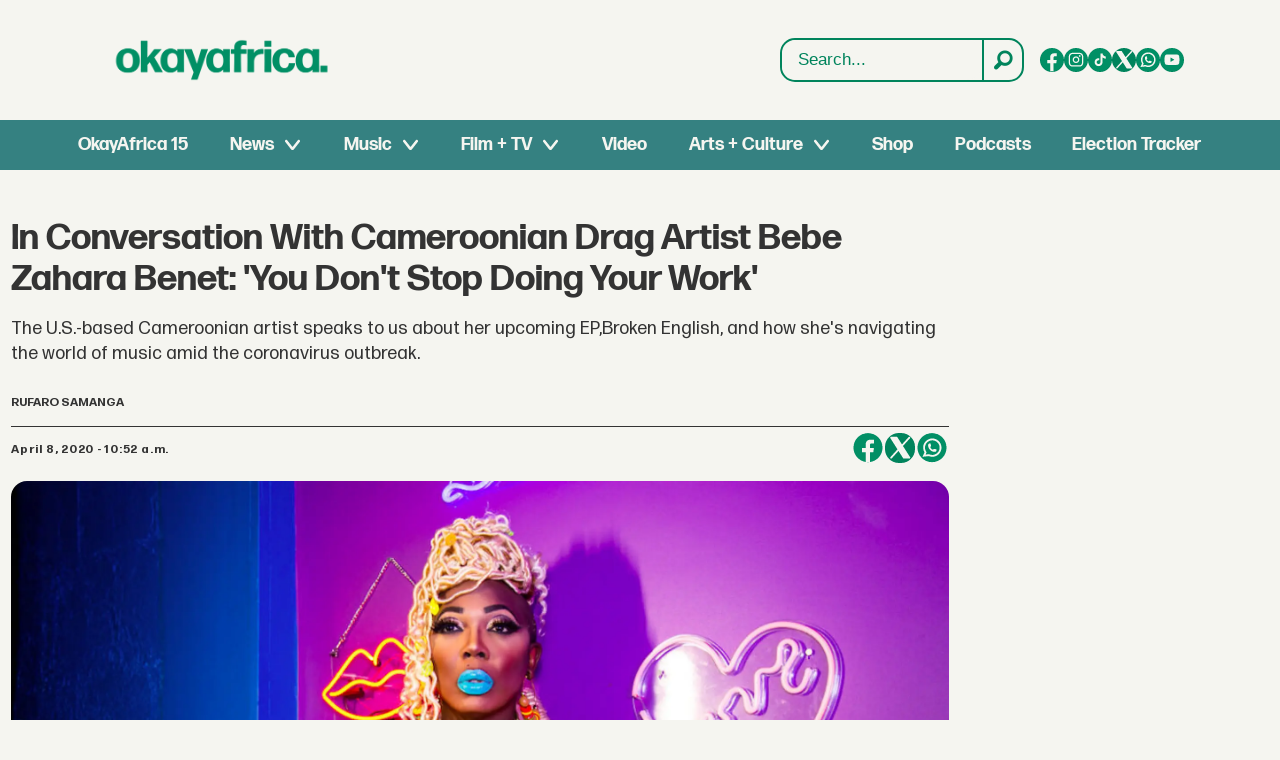

--- FILE ---
content_type: text/html; charset=UTF-8
request_url: https://www.okayafrica.com/in-conversation-with-cameroonian-drag-artist-bebe-zahara-benet-you-dont-stop-doing-your-work/243896
body_size: 27068
content:
<!DOCTYPE html>
<html lang="en-US" dir="ltr" class="resp_fonts">

    <head>
                
                <script type="module">
                    import { ClientAPI } from '/view-resources/baseview/public/common/ClientAPI/index.js?v=1768293024-L4';
                    window.labClientAPI = new ClientAPI({
                        pageData: {
                            url: 'https://www.okayafrica.com/in-conversation-with-cameroonian-drag-artist-bebe-zahara-benet-you-dont-stop-doing-your-work/243896',
                            pageType: 'article',
                            pageId: '243896',
                            section: 'arts  culture',
                            title: 'In Conversation With Cameroonian Drag Artist Bebe Zahara Benet: \'You Don\'t Stop Doing Your Work\'',
                            seotitle: 'In Conversation With Cameroonian Drag Artist Bebe Zahara Benet: \'You Don\'t Stop Doing Your Work\' | OkayAfrica',
                            sometitle: 'In Conversation With Cameroonian Drag Artist Bebe Zahara Benet: \'You Don\'t Stop Doing Your Work\' | OkayAfrica',
                            description: 'The U.S.-based Cameroonian artist speaks to us about her upcoming EP,Broken English, and how she\'s navigating the world of music amid the coronavirus outbreak.',
                            seodescription: 'The U.S.-based Cameroonian artist speaks to us about her upcoming EP, Broken English, and how she\'s navigating the world of music amid the coronavirus outbreak.',
                            somedescription: 'The U.S.-based Cameroonian artist speaks to us about her upcoming EP, Broken English, and how she\'s navigating the world of music amid the coronavirus outbreak.',
                            device: 'desktop',
                            cmsVersion: '4.2.15',
                            contentLanguage: 'en-US',
                            published: '2020-04-08T13:52:32.000Z',
                            tags: ["drag", "central africa", "cameroon", "arts  culture", "film  tv", "profiles  interviews", "music", "interview"],
                            bylines: ["Rufaro Samanga "],
                            site: {
                                domain: 'https://www.okayafrica.com',
                                id: '3',
                                alias: 'okayafrica'
                            }
                            // Todo: Add paywall info ...
                        },
                        debug: false
                    });
                </script>

                <title>In Conversation With Cameroonian Drag Artist Bebe Zahara Benet: 'You Don't Stop Doing Your Work' | OkayAfrica</title>
                <meta name="title" content="In Conversation With Cameroonian Drag Artist Bebe Zahara Benet: 'You Don't Stop Doing Your Work' | OkayAfrica">
                <meta name="description" content="The U.S.-based Cameroonian artist speaks to us about her upcoming EP, Broken English, and how she's navigating the world of music amid the coronavirus outbreak.">
                <meta http-equiv="Content-Type" content="text/html; charset=utf-8">
                <link rel="canonical" href="https://www.okayafrica.com/in-conversation-with-cameroonian-drag-artist-bebe-zahara-benet-you-dont-stop-doing-your-work/243896">
                <meta name="viewport" content="width=device-width, initial-scale=1">
                
                <meta property="og:type" content="article">
                <meta property="og:title" content="In Conversation With Cameroonian Drag Artist Bebe Zahara Benet: 'You Don't Stop Doing Your Work' | OkayAfrica">
                <meta property="og:description" content="The U.S.-based Cameroonian artist speaks to us about her upcoming EP, Broken English, and how she's navigating the world of music amid the coronavirus outbreak.">
                <meta property="article:published_time" content="2020-04-08T13:52:32.000Z">
                <meta property="article:modified_time" content="2024-11-06T21:49:44.000Z">
                <meta property="article:author" content="Rufaro Samanga ">
                <meta property="article:tag" content="drag">
                <meta property="article:tag" content="central africa">
                <meta property="article:tag" content="cameroon">
                <meta property="article:tag" content="arts  culture">
                <meta property="article:tag" content="film  tv">
                <meta property="article:tag" content="profiles  interviews">
                <meta property="article:tag" content="music">
                <meta property="article:tag" content="interview">
                <meta property="og:image" content="https://image.okayafrica.com/243936.jpg?imageId=243936&panox=0&panoy=0&panow=0&panoh=0&width=1200&height=683">
                <meta property="og:image:width" content="1200">
                <meta property="og:image:height" content="684">
                <meta name="twitter:card" content="summary_large_image">
                
                <meta name="twitter:title" content="In Conversation With Cameroonian Drag Artist Bebe Zahara Benet: 'You Don't Stop Doing Your Work' | OkayAfrica">
                <meta name="twitter:description" content="The U.S.-based Cameroonian artist speaks to us about her upcoming EP, Broken English, and how she's navigating the world of music amid the coronavirus outbreak.">
                <meta name="twitter:image" content="https://image.okayafrica.com/243936.jpg?imageId=243936&panox=0&panoy=0&panow=0&panoh=0&width=1200&height=683">
                <link rel="alternate" type="application/json+oembed" href="https://www.okayafrica.com/in-conversation-with-cameroonian-drag-artist-bebe-zahara-benet-you-dont-stop-doing-your-work/243896?lab_viewport=oembed">

                
                <script >function updateIconLinks() {
        const iconLinks = document.querySelectorAll('head link[rel="icon"]');

        // Loop through each found icon link
        iconLinks.forEach((link, index) => {
            const currentHref = link.getAttribute('href');
            
            // Check if href exists and doesn't already start with http/https
            if (currentHref && !currentHref.startsWith('http')) {
                // Remove leading slash if present and add the full URL
                const cleanPath = currentHref.startsWith('/') ? currentHref.substring(1) : currentHref;
                const newHref = `https://www.okayafrica.com/${cleanPath}`;
                
                // Update the href
                link.setAttribute('href', newHref);
            }
        });
    }

    function updateOkayAfricaTiktokLinks() {
        const tiktokLinks = document.querySelectorAll('.site_okayafrica .socialSection .tiktok');

        // Loop through each found element
        tiktokLinks.forEach((link, index) => {
            const currentHref = link.getAttribute('href');

            // Check if the current href matches the pattern to be replaced
            if (currentHref === 'https://www.tiktok.com/@okayafrica') {
                // Update the href
                link.setAttribute('href', 'https://www.tiktok.com/@okayafrica?lang=en');
            }
        });
    }
    document.addEventListener('DOMContentLoaded', function() {
        updateOkayAfricaTiktokLinks();
        updateIconLinks();
    });</script>
                
                
                <meta property="og:url" content="https://www.okayafrica.com/in-conversation-with-cameroonian-drag-artist-bebe-zahara-benet-you-dont-stop-doing-your-work/243896">
                        <link type="image/png" rel="icon" href="/view-resources/dachser2/public/okayafrica/favicon.ico">
                        <link type="image/svg+xml" rel="icon" href="/view-resources/dachser2/public/okayafrica/favicon.svg">
                        <link type="image/png" rel="icon" sizes="96x96" href="/view-resources/dachser2/public/okayafrica/favicon-96x96.png">
                        <link type="image/png" rel="icon" sizes="180x180" href="/view-resources/dachser2/public/okayafrica/apple-touch-icon.png">
                        <link type="image/png" rel="icon" sizes="192x192" href="/view-resources/dachser2/public/okayafrica/web-app-manifest-192x192.png">
                        <link type="image/png" rel="icon" sizes="512x512" href="/view-resources/dachser2/public/okayafrica/web-app-manifest-512x512.png">
                    
                <link href="https://fonts.googleapis.com/css?family=Merriweather:300,400,700,900" rel="stylesheet"  media="print" onload="this.media='all'" >
                <link rel="stylesheet" href="/view-resources/view/css/grid.css?v=1768293024-L4">
                <link rel="stylesheet" href="/view-resources/view/css/main.css?v=1768293024-L4">
                <link rel="stylesheet" href="/view-resources/view/css/colors.css?v=1768293024-L4">
                <link rel="stylesheet" href="/view-resources/view/css/print.css?v=1768293024-L4" media="print">
                <link rel="stylesheet" href="/view-resources/view/css/foundation-icons/foundation-icons.css?v=1768293024-L4">
                <link rel="stylesheet" href="/view-resources/view/css/site/okayafrica.css?v=1768293024-L4">
                <style data-key="custom_properties">
                    :root{--primary: rgba(0,0,0,1);--secondary: rgba(255,255,255,1);--tertiary: rgba(245,245,240,1);--bg-primary: rgba(0,132,92,1);--bg-secondary: rgba(20,90,124,1);--bg-tertiary: rgba(215,58,28,1);--bg-quaternary: rgba(59,116,199,1);--bg-quinary: rgba(245,245,240,1);--bg-senary: rgba(1,143,101,1);--bg-septenary: rgba(54,129,129,1);}
                </style>
                <style data-key="background_colors">
                    .bg-primary {background-color: rgba(0,132,92,1);color: #fff;}.bg-secondary {background-color: rgba(20,90,124,1);color: #fff;}.bg-tertiary {background-color: rgba(215,58,28,1);color: #fff;}.bg-quaternary {background-color: rgba(59,116,199,1);color: #fff;}.bg-quinary {background-color: rgba(245,245,240,1);}.bg-senary {background-color: rgba(1,143,101,1);color: #fff;}.bg-septenary {background-color: rgba(54,129,129,1);color: #fff;}@media (max-width: 1023px) { .color_mobile_bg-primary {background-color: rgba(0,132,92,1);color: #fff;}}@media (max-width: 1023px) { .color_mobile_bg-secondary {background-color: rgba(20,90,124,1);color: #fff;}}@media (max-width: 1023px) { .color_mobile_bg-tertiary {background-color: rgba(215,58,28,1);color: #fff;}}@media (max-width: 1023px) { .color_mobile_bg-quaternary {background-color: rgba(59,116,199,1);color: #fff;}}@media (max-width: 1023px) { .color_mobile_bg-quinary {background-color: rgba(245,245,240,1);}}@media (max-width: 1023px) { .color_mobile_bg-senary {background-color: rgba(1,143,101,1);color: #fff;}}@media (max-width: 1023px) { .color_mobile_bg-septenary {background-color: rgba(54,129,129,1);color: #fff;}}
                </style>
                <style data-key="background_colors_opacity">
                    .bg-primary.op-bg_20 {background-color: rgba(0, 132, 92, 0.2);color: #fff;}.bg-primary.op-bg_40 {background-color: rgba(0, 132, 92, 0.4);color: #fff;}.bg-primary.op-bg_60 {background-color: rgba(0, 132, 92, 0.6);color: #fff;}.bg-primary.op-bg_80 {background-color: rgba(0, 132, 92, 0.8);color: #fff;}.bg-secondary.op-bg_20 {background-color: rgba(20, 90, 124, 0.2);color: #fff;}.bg-secondary.op-bg_40 {background-color: rgba(20, 90, 124, 0.4);color: #fff;}.bg-secondary.op-bg_60 {background-color: rgba(20, 90, 124, 0.6);color: #fff;}.bg-secondary.op-bg_80 {background-color: rgba(20, 90, 124, 0.8);color: #fff;}.bg-tertiary.op-bg_20 {background-color: rgba(215, 58, 28, 0.2);color: #fff;}.bg-tertiary.op-bg_40 {background-color: rgba(215, 58, 28, 0.4);color: #fff;}.bg-tertiary.op-bg_60 {background-color: rgba(215, 58, 28, 0.6);color: #fff;}.bg-tertiary.op-bg_80 {background-color: rgba(215, 58, 28, 0.8);color: #fff;}.bg-quaternary.op-bg_20 {background-color: rgba(59, 116, 199, 0.2);color: #fff;}.bg-quaternary.op-bg_40 {background-color: rgba(59, 116, 199, 0.4);color: #fff;}.bg-quaternary.op-bg_60 {background-color: rgba(59, 116, 199, 0.6);color: #fff;}.bg-quaternary.op-bg_80 {background-color: rgba(59, 116, 199, 0.8);color: #fff;}.bg-quinary.op-bg_20 {background-color: rgba(245, 245, 240, 0.2);}.bg-quinary.op-bg_40 {background-color: rgba(245, 245, 240, 0.4);}.bg-quinary.op-bg_60 {background-color: rgba(245, 245, 240, 0.6);}.bg-quinary.op-bg_80 {background-color: rgba(245, 245, 240, 0.8);}.bg-senary.op-bg_20 {background-color: rgba(1, 143, 101, 0.2);color: #fff;}.bg-senary.op-bg_40 {background-color: rgba(1, 143, 101, 0.4);color: #fff;}.bg-senary.op-bg_60 {background-color: rgba(1, 143, 101, 0.6);color: #fff;}.bg-senary.op-bg_80 {background-color: rgba(1, 143, 101, 0.8);color: #fff;}.bg-septenary.op-bg_20 {background-color: rgba(54, 129, 129, 0.2);color: #fff;}.bg-septenary.op-bg_40 {background-color: rgba(54, 129, 129, 0.4);color: #fff;}.bg-septenary.op-bg_60 {background-color: rgba(54, 129, 129, 0.6);color: #fff;}.bg-septenary.op-bg_80 {background-color: rgba(54, 129, 129, 0.8);color: #fff;}@media (max-width: 1023px) { .color_mobile_bg-primary.op-bg_20 {background-color: rgba(0, 132, 92, 0.2);color: #fff;}}@media (max-width: 1023px) { .color_mobile_bg-primary.op-bg_40 {background-color: rgba(0, 132, 92, 0.4);color: #fff;}}@media (max-width: 1023px) { .color_mobile_bg-primary.op-bg_60 {background-color: rgba(0, 132, 92, 0.6);color: #fff;}}@media (max-width: 1023px) { .color_mobile_bg-primary.op-bg_80 {background-color: rgba(0, 132, 92, 0.8);color: #fff;}}@media (max-width: 1023px) { .color_mobile_bg-secondary.op-bg_20 {background-color: rgba(20, 90, 124, 0.2);color: #fff;}}@media (max-width: 1023px) { .color_mobile_bg-secondary.op-bg_40 {background-color: rgba(20, 90, 124, 0.4);color: #fff;}}@media (max-width: 1023px) { .color_mobile_bg-secondary.op-bg_60 {background-color: rgba(20, 90, 124, 0.6);color: #fff;}}@media (max-width: 1023px) { .color_mobile_bg-secondary.op-bg_80 {background-color: rgba(20, 90, 124, 0.8);color: #fff;}}@media (max-width: 1023px) { .color_mobile_bg-tertiary.op-bg_20 {background-color: rgba(215, 58, 28, 0.2);color: #fff;}}@media (max-width: 1023px) { .color_mobile_bg-tertiary.op-bg_40 {background-color: rgba(215, 58, 28, 0.4);color: #fff;}}@media (max-width: 1023px) { .color_mobile_bg-tertiary.op-bg_60 {background-color: rgba(215, 58, 28, 0.6);color: #fff;}}@media (max-width: 1023px) { .color_mobile_bg-tertiary.op-bg_80 {background-color: rgba(215, 58, 28, 0.8);color: #fff;}}@media (max-width: 1023px) { .color_mobile_bg-quaternary.op-bg_20 {background-color: rgba(59, 116, 199, 0.2);color: #fff;}}@media (max-width: 1023px) { .color_mobile_bg-quaternary.op-bg_40 {background-color: rgba(59, 116, 199, 0.4);color: #fff;}}@media (max-width: 1023px) { .color_mobile_bg-quaternary.op-bg_60 {background-color: rgba(59, 116, 199, 0.6);color: #fff;}}@media (max-width: 1023px) { .color_mobile_bg-quaternary.op-bg_80 {background-color: rgba(59, 116, 199, 0.8);color: #fff;}}@media (max-width: 1023px) { .color_mobile_bg-quinary.op-bg_20 {background-color: rgba(245, 245, 240, 0.2);}}@media (max-width: 1023px) { .color_mobile_bg-quinary.op-bg_40 {background-color: rgba(245, 245, 240, 0.4);}}@media (max-width: 1023px) { .color_mobile_bg-quinary.op-bg_60 {background-color: rgba(245, 245, 240, 0.6);}}@media (max-width: 1023px) { .color_mobile_bg-quinary.op-bg_80 {background-color: rgba(245, 245, 240, 0.8);}}@media (max-width: 1023px) { .color_mobile_bg-senary.op-bg_20 {background-color: rgba(1, 143, 101, 0.2);color: #fff;}}@media (max-width: 1023px) { .color_mobile_bg-senary.op-bg_40 {background-color: rgba(1, 143, 101, 0.4);color: #fff;}}@media (max-width: 1023px) { .color_mobile_bg-senary.op-bg_60 {background-color: rgba(1, 143, 101, 0.6);color: #fff;}}@media (max-width: 1023px) { .color_mobile_bg-senary.op-bg_80 {background-color: rgba(1, 143, 101, 0.8);color: #fff;}}@media (max-width: 1023px) { .color_mobile_bg-septenary.op-bg_20 {background-color: rgba(54, 129, 129, 0.2);color: #fff;}}@media (max-width: 1023px) { .color_mobile_bg-septenary.op-bg_40 {background-color: rgba(54, 129, 129, 0.4);color: #fff;}}@media (max-width: 1023px) { .color_mobile_bg-septenary.op-bg_60 {background-color: rgba(54, 129, 129, 0.6);color: #fff;}}@media (max-width: 1023px) { .color_mobile_bg-septenary.op-bg_80 {background-color: rgba(54, 129, 129, 0.8);color: #fff;}}
                </style>
                <style data-key="border_colors">
                    .border-bg-primary{--border-color: var(--bg-primary);}.mobile_border-bg-primary{--mobile-border-color: var(--bg-primary);}.border-bg-secondary{--border-color: var(--bg-secondary);}.mobile_border-bg-secondary{--mobile-border-color: var(--bg-secondary);}.border-bg-tertiary{--border-color: var(--bg-tertiary);}.mobile_border-bg-tertiary{--mobile-border-color: var(--bg-tertiary);}.border-bg-quaternary{--border-color: var(--bg-quaternary);}.mobile_border-bg-quaternary{--mobile-border-color: var(--bg-quaternary);}.border-bg-quinary{--border-color: var(--bg-quinary);}.mobile_border-bg-quinary{--mobile-border-color: var(--bg-quinary);}.border-bg-senary{--border-color: var(--bg-senary);}.mobile_border-bg-senary{--mobile-border-color: var(--bg-senary);}.border-bg-septenary{--border-color: var(--bg-septenary);}.mobile_border-bg-septenary{--mobile-border-color: var(--bg-septenary);}
                </style>
                <style data-key="font_colors">
                    .primary {color: rgba(0,0,0,1) !important;}.secondary {color: rgba(255,255,255,1) !important;}.tertiary {color: rgba(245,245,240,1) !important;}@media (max-width: 1023px) { .color_mobile_primary {color: rgba(0,0,0,1) !important;}}@media (max-width: 1023px) { .color_mobile_secondary {color: rgba(255,255,255,1) !important;}}@media (max-width: 1023px) { .color_mobile_tertiary {color: rgba(245,245,240,1) !important;}}
                </style>
                <style data-key="image_gradient">
                    .image-gradient-bg-primary{--background-color: var(--bg-primary);}.color_mobile_image-gradient-bg-primary{--mobile-background-color: var(--bg-primary);}.image-gradient-bg-secondary{--background-color: var(--bg-secondary);}.color_mobile_image-gradient-bg-secondary{--mobile-background-color: var(--bg-secondary);}.image-gradient-bg-tertiary{--background-color: var(--bg-tertiary);}.color_mobile_image-gradient-bg-tertiary{--mobile-background-color: var(--bg-tertiary);}.image-gradient-bg-quaternary{--background-color: var(--bg-quaternary);}.color_mobile_image-gradient-bg-quaternary{--mobile-background-color: var(--bg-quaternary);}.image-gradient-bg-quinary{--background-color: var(--bg-quinary);}.color_mobile_image-gradient-bg-quinary{--mobile-background-color: var(--bg-quinary);}.image-gradient-bg-senary{--background-color: var(--bg-senary);}.color_mobile_image-gradient-bg-senary{--mobile-background-color: var(--bg-senary);}.image-gradient-bg-septenary{--background-color: var(--bg-septenary);}.color_mobile_image-gradient-bg-septenary{--mobile-background-color: var(--bg-septenary);}
                </style>
                <style data-key="custom_css_variables">
                :root {
                    --lab_page_width: 1348px;
                    --lab_columns_gutter: 11px;
                    --space-top: 170;
                    --space-top-adnuntiusAd: 120;
                }

                @media(max-width: 767px) {
                    :root {
                        --lab_columns_gutter: 10px;
                    }
                }

                @media(min-width: 767px) {
                    :root {
                    }
                }
                </style>
<script src="/view-resources/public/common/JWTCookie.js?v=1768293024-L4"></script>
<script src="/view-resources/public/common/Paywall.js?v=1768293024-L4"></script>
                <script>
                window.Dac = window.Dac || {};
                (function () {
                    if (navigator) {
                        window.Dac.clientData = {
                            language: navigator.language,
                            userAgent: navigator.userAgent,
                            innerWidth: window.innerWidth,
                            innerHeight: window.innerHeight,
                            deviceByMediaQuery: getDeviceByMediaQuery(),
                            labDevice: 'desktop', // Device from labrador
                            device: 'desktop', // Device from varnish
                            paywall: {
                                isAuthenticated: isPaywallAuthenticated(),
                                toggleAuthenticatedContent: toggleAuthenticatedContent,
                                requiredProducts: [],
                            },
                            page: {
                                id: '243896',
                                extId: 'okayafrica-2645658870'
                            },
                            siteAlias: 'okayafrica',
                            debug: window.location.href.includes('debug=1')
                        };
                        function getDeviceByMediaQuery() {
                            if (window.matchMedia('(max-width: 767px)').matches) return 'mobile';
                            if (window.matchMedia('(max-width: 1023px)').matches) return 'tablet';
                            return 'desktop';
                        }

                        function isPaywallAuthenticated() {
                            if (window.Dac && window.Dac.JWTCookie) {
                                var JWTCookie = new Dac.JWTCookie({ debug: false });
                                return JWTCookie.isAuthenticated();
                            }
                            return false;
                        }

                        function toggleAuthenticatedContent(settings) {
                            if (!window.Dac || !window.Dac.Paywall) {
                                return;
                            }
                            var Paywall = new Dac.Paywall();
                            var updateDOM = Paywall.updateDOM;

                            if(settings && settings.displayUserName) {
                                var userName = Paywall.getUserName().then((userName) => {
                                    updateDOM(userName !== false, userName, settings.optionalGreetingText);
                                });
                            } else {
                                updateDOM(window.Dac.clientData.paywall.isAuthenticated);
                            }
                        }
                    }
                }());
                </script>

                    <script type="module" src="/view-resources/baseview/public/common/baseview/moduleHandlers.js?v=1768293024-L4" data-cookieconsent="ignore"></script>
<!-- Global site tag (gtag.js) - Google Analytics -->
<script async src="https://www.googletagmanager.com/gtag/js?id=G-SBGN62E0ED"></script>
<script>
    window.dataLayer = window.dataLayer || [];
    function gtag(){dataLayer.push(arguments);}
    gtag('js', new Date());
    gtag('config', 'G-SBGN62E0ED');
</script>
                        <script async src="https://securepubads.g.doubleclick.net/tag/js/gpt.js"></script>
                        <script>
                            window.googletag = window.googletag || {cmd: []};

                            googletag.cmd.push(function() {
                                var handleAsTablet = (Dac.clientData.device === 'tablet' || Dac.clientData.innerWidth < 1316);

                                var anchor = googletag.defineOutOfPageSlot('/1011202/OKA/oka_sticky', googletag.enums.OutOfPageFormat.BOTTOM_ANCHOR);
                                if (anchor) {
                                    anchor.setTargeting('test', 'anchor').addService(googletag.pubads());
                                    document.addEventListener("DOMContentLoaded", () => {
                                        googletag.display(anchor);
                                    });
                                }
                                if (!(handleAsTablet && 'true' === 'true')) {
                                    googletag
                                        .defineSlot('/1011202/OKA/oka_sidebar', [[300,250], [300,600]], 'OKA/oka_sidebar')
                                        .addService(googletag.pubads());
                                }
                                if (!(handleAsTablet && '' === 'true')) {
                                    googletag
                                        .defineSlot('/1011202/oka_infinite', [[728,90], [970,90]], 'oka_infinite')
                                        .addService(googletag.pubads());
                                }
                                if (!(handleAsTablet && '' === 'true')) {
                                    googletag
                                        .defineSlot('/1011202/OKA/oka_incontent', [[300,250], [336,280], [680,280]], 'OKA/oka_incontent')
                                        .addService(googletag.pubads());
                                }

                                googletag.pubads().setTargeting("env", "prod");
                                googletag.pubads().setTargeting("site", "okayafrica");
                                googletag.pubads().setTargeting("section", "arts  culture");
                                googletag.pubads().setTargeting("context", "article");
                                googletag.pubads().setTargeting("tags", "drag,central africa,cameroon,arts  culture,film  tv,profiles  interviews,music,interview");

                                var useLadyLoading = false || false;
                                if (useLadyLoading) {
                                    googletag.pubads().enableLazyLoad({
                                        fetchMarginPercent: 150 || 150, // Fetch ad content when it is within 1.5 viewports of the visible area
                                        renderMarginPercent: 150 || 150,  // Render ads when they are within 1.5 viewports of the visible area
                                        mobileScaling: 2.0
                                    });
                                }
                                
                                googletag.pubads().enableSingleRequest();
                                googletag.pubads().collapseEmptyDivs();
                                googletag.enableServices();
                            });
                        </script>
                <link href="https://fonts.googleapis.com/css2?family=Lato:ital,wght@0,100;0,300;0,400;0,700;0,900;1,100;1,300;1,400;1,700;1,900&display=swap" rel="stylesheet"  media="print" onload="this.media='all'" >
                <style id="dachser-vieweditor-styles">
                    .mainMenu ul li, .pageHeader .hamburger .hamburger-container .mainMenu ul li { font-family: "FormaDJRDeck"; font-weight: 700; font-style: normal; font-size: 1.125rem; text-transform: default; }@media (max-width: 767px) { .resp_fonts .mainMenu ul li, .pageHeader .hamburger .hamburger-container .mainMenu ul li {line-height: 1.2; } }
                    .mainMenu ul.children li, .pageHeader .hamburger .hamburger-container .mainMenu ul.children ul li { font-family: "FormaDJRDeck"; font-weight: 700; font-style: normal; font-size: 1.125rem; text-transform: default; }@media (max-width: 767px) { .resp_fonts .mainMenu ul.children li, .pageHeader .hamburger .hamburger-container .mainMenu ul.children ul li {line-height: 1.2; } }
                    .dropdownMenu ul li, .pageHeader .hamburger .hamburger-container .dropdownMenu ul li { font-family: "FormaDJRDeck"; font-weight: 700; font-style: normal; text-transform: default; }@media (max-width: 767px) { .resp_fonts .dropdownMenu ul li, .pageHeader .hamburger .hamburger-container .dropdownMenu ul li {font-size: calc(0.262vw * 20); } }
                    .dropdownMenu ul.children li, .pageHeader .hamburger .hamburger-container .dropdownMenu ul.children ul li { font-family: "FormaDJRDeck"; font-weight: 700; font-style: normal; text-transform: default; }@media (max-width: 767px) { .resp_fonts .dropdownMenu ul.children li, .pageHeader .hamburger .hamburger-container .dropdownMenu ul.children ul li {font-size: calc(0.262vw * 18); } }
                    article.column .content .headline { font-family: "FormaDJRDeck"; font-weight: 700; font-style: normal; font-size: 1.375rem; text-transform: default; }@media (max-width: 767px) { .resp_fonts article.column .content .headline {font-size: calc(0.262vw * 20); } }
                    .articleHeader .headline { font-family: "FormaDJRDeck"; font-weight: 700; font-style: normal; font-size: 2.25rem; text-transform: default; }@media (max-width: 767px) { .resp_fonts .articleHeader .headline {font-size: calc(0.262vw * 27); } }
                    .articleHeader .subtitle { font-family: "FormaDJRMicro"; font-weight: 400; font-style: normal; font-size: 1.125rem; text-transform: default; }@media (max-width: 767px) { .resp_fonts .articleHeader .subtitle {font-size: calc(0.262vw * 16); } }
                    article .bodytext figure .caption { font-family: "FormaDJRMicro"; font-weight: 400; font-style: normal; font-size: 0.8125rem; text-transform: default; }@media (max-width: 767px) { .resp_fonts article .bodytext figure .caption {font-size: calc(0.262vw * 12); } }
                    article .articleHeader .caption { font-family: "FormaDJRMicro"; font-weight: 400; font-style: normal; font-size: 0.8125rem; text-transform: default; }@media (max-width: 767px) { .resp_fonts article .articleHeader .caption {font-size: calc(0.262vw * 12); } }
                    .byline .name { font-family: "FormaDJRMicro"; font-weight: 700; font-style: normal; font-size: 0.75rem; text-transform: uppercase; }@media (max-width: 767px) { .resp_fonts .byline .name {font-size: calc(0.262vw * 12); } }
                    article .meta .dates { font-family: "FormaDJRMicro"; font-weight: 700; font-style: normal; font-size: 0.75rem; text-transform: default; }@media (max-width: 767px) { .resp_fonts article .meta .dates {font-size: calc(0.262vw * 12); } }
                    .bodytext { font-family: "FormaDJRMicro"; font-weight: 400; font-style: normal; font-size: 1rem; text-transform: default; }@media (max-width: 767px) { .resp_fonts .bodytext {font-size: calc(0.262vw * 16); } }
                    .bodytext > h2 { font-family: "FormaDJRDeck"; font-weight: 700; font-style: normal; font-size: 1.25rem; text-transform: default; }
                    .bodytext > h3 { font-family: "FormaDJRDeck"; font-weight: 700; font-style: normal; font-size: 1.25rem; text-transform: default; }
                    .labradorSearch h1 { font-family: "Helvetica"; font-weight: normal; font-style: normal; text-transform: default; }
                    .labradorSearch form input[name=query] { font-family: "Helvetica"; font-weight: normal; font-style: normal; font-size: 1rem; text-transform: default; }
                    .labradorSearch form button[type=submit] { font-family: "Helvetica"; font-weight: normal; font-style: normal; font-size: 0.875rem; text-transform: default; }
                    article.column .content .subtitle { font-family: "Lato"; font-weight: normal; font-style: normal; font-size: 1.125rem; text-transform: default; }@media (max-width: 767px) { .resp_fonts article.column .content .subtitle {font-size: calc(0.262vw * 16); } }
                    article.column .content .section { font-family: "FormaDJRMicro"; font-weight: 700; font-style: normal; font-size: 0.75rem; text-transform: default; }@media (max-width: 767px) { .resp_fonts article.column .content .section {font-size: calc(0.262vw * 12); } }
                    article.column .content .article-published-wrapper .article-published-date { font-family: "FormaDJRMicro"; font-weight: 700; font-style: normal; font-size: 0.75rem; text-transform: default; }@media (max-width: 767px) { .resp_fonts article.column .content .article-published-wrapper .article-published-date {font-size: calc(0.262vw * 12); } }
                    .font-FormaDJRDeck { font-family: "FormaDJRDeck" !important; }
                    .font-FormaDJRDeck.font-weight-normal { font-weight: 400 !important; }
                    .font-FormaDJRDeck.font-weight-bold { font-weight: 700 !important; }
                    .font-FormaDJRMicro { font-family: "FormaDJRMicro" !important; }
                    .font-FormaDJRMicro.font-weight-normal { font-weight: 400 !important; }
                    .font-FormaDJRMicro.font-weight-bold { font-weight: 700 !important; }
                    .font-Lato { font-family: "Lato" !important; }
                    .font-Lato.font-weight-light { font-weight: 100 !important; }
                    .font-Lato.font-weight-normal { font-weight: normal !important; }
                    .font-Lato.font-weight-bold { font-weight: 700 !important; }
                    .font-Lato.font-weight-black { font-weight: 900 !important; }
                </style>
                <style id="css_variables"></style>
                <script>
                    window.dachserData = {
                        _data: {},
                        _instances: {},
                        get: function(key) {
                            return dachserData._data[key] || null;
                        },
                        set: function(key, value) {
                            dachserData._data[key] = value;
                        },
                        push: function(key, value) {
                            if (!dachserData._data[key]) {
                                dachserData._data[key] = [];
                            }
                            dachserData._data[key].push(value);
                        },
                        setInstance: function(key, identifier, instance) {
                            if (!dachserData._instances[key]) {
                                dachserData._instances[key] = {};
                            }
                            dachserData._instances[key][identifier] = instance;
                        },
                        getInstance: function(key, identifier) {
                            return dachserData._instances[key] ? dachserData._instances[key][identifier] || null : null;
                        },
                        reflow: () => {}
                    };
                </script>
                

                <script type="application/ld+json">
                [{"@context":"http://schema.org","@type":"WebSite","name":"okayafrica","url":"https://www.okayafrica.com"},{"@context":"https://schema.org","@type":"NewsArticle","headline":"In Conversation With Cameroonian Drag Artist Bebe Zahara Benet: 'You Don't Stop Doing Your Work' | OkayAfrica","description":"The U.S.-based Cameroonian artist speaks to us about her upcoming EP, Broken English, and how she's navigating the world of music amid the coronavirus outbreak.","mainEntityOfPage":{"@id":"https://www.okayafrica.com/in-conversation-with-cameroonian-drag-artist-bebe-zahara-benet-you-dont-stop-doing-your-work/243896"},"availableLanguage":[{"@type":"Language","alternateName":"en-US"}],"image":["https://image.okayafrica.com/?imageId=243936&width=1200","https://image.okayafrica.com/?imageId=244030&width=1200"],"keywords":"drag, central africa, cameroon, arts  culture, film  tv, profiles  interviews, music, interview","author":[{"@type":"Person","name":"Rufaro Samanga "}],"publisher":{"@type":"Organization","name":"okayafrica","logo":{"@type":"ImageObject","url":"/view-resources/dachser2/public/okayafrica/logo.svg"}},"datePublished":"2020-04-08T13:52:32.000Z","dateModified":"2024-11-06T21:49:44.000Z"}]
                </script>                
                
                
                <style >/* General Custom Styles */

h1.default-section_header,
h2.default-section_header {
  padding: 12px 24px;
  align-items: center;
  display: flex;
  border-radius: 10px;
  font-size: 32px;
  font-style: normal;
  font-weight: 550;
  line-height: 140%;
  justify-content: center;
  text-transform: uppercase;
  margin: 12px 0 24px;
 background: #00865E;
color: #FFF;
 font-family: "FormaDJRDeck", sans-serif;
}

article figure img { border-radius: 8px; }
article.column .bylines .byline .name { display: none; }

@media (max-width: 1024px) {
  h1.default-section_header {
    font-size: 22px;
    font-style: normal;
    font-weight: 550;
    line-height: 140%;
    margin:  0 0 1em;
    text-align: left;
  }
}

article.column .bylines {
border-top: 0px !important;
}

article.column .content .section, 
article.column .content .bylines .article-published-wrapper, 
article.column .content .article-published-wrapper .article-published-date,
article.column .bylines .byline .name {
font-weight: 200 !important;
background: none !important;
box-shadow:none !important;
font-size: 14px !important;
font-weight: 200 !important;
color: #444444 !important;
}

article.column .content .subtitle {
font-family: "FormaDJRDeck", sans-serif;
font-size: 14px;
}

@media (min-width: 1024px) {
  .pageHeader .headerSection .menuRow nav.mainMenu {
max-width: 74rem !important;
}
}

.pageHeader .search .search-container input[type="text"] {
color: #00845c !important;
font-family: "Helvetica",sans-serif !important;
}

.labradorSearch article.column .content .subtitle {
font-size: .9rem;
font-family: "FormaDJRMicro", sans-serif;
}

.labradorSearch article.column .sitealias {
display: none;
}

.labradorSearch article.column .info {
font-size: 14px;
color: #444444;
text-transform: uppercase;
margin-top: 1em;
}

.labradorSearch article.column .info .fi-price-tag::before {
content: "";
}

.labradorSearch article figure img {
border-radius: 10px;
height: auto !important;
min-height: 420px;
  object-fit: cover;
}

.text_multiline.column .bodytext {
font-family: 'Lato', sans-serif;
}

/* front page callouts */
.button-link .content.link-content.has-border, .button-link .content.link-content.layout_flat  { border-radius: 8px !important; }

/* newsletter signup */
#newsletter-signup { padding: 1em; }
#mc_embed_signup h2 { font-weight: 700; float: left; margin-right: 2em; }
#mc_embed_signup input.email { border-radius:8px; padding: 1.5em; float: left; width:50%; }
#newsletter-signup .submit-wrapper { float: left; margin-left: -8em; margin-top: .5em; font-family: "FormaDJRDeck", sans-serif; }
#newsletter-signup h2 { font-family: "FormaDJRDeck", sans-serif; }
#newsletter-signup input[type=submit] { color: #FFF; padding: .5em 1em;  background: rgba(0,132,92,1); border-radius:8px; border:0px; font-weight: bold; font-size: 1em; }

@media (max-width:450px) {
#mc_embed_signup h2 { margin-right: 0; font-size: 1.2em; text-align:center; width:100%; }
#mc_embed_signup input.email { border-radius:8px; padding: 1.5em; width:100%; }
#newsletter-signup { padding: 0em; }
#newsletter-signup input[type=submit] { color: #FFF; padding: .5em 1em;  background: rgba(0,132,92,1); border-radius:8px; border:0px; font-weight: bold; font-size: .85em; }
#newsletter-signup .submit-wrapper { float: left; margin-left: -7em; margin-top: .5em }
}

/* shop callouts */
#shop_callout_tshirt {
padding: 0px;
min-height: 450px;
max-height: 450px;
background-image: url("https://areyamedia.labrador.media/_img/?imageId=103606&raw=true");
background-repeat: no-repeat;
background-position: 75% 0%;
background-size: contain;
background-color: rgba(54,129,129,1);
margin-top: 3em;
margin-bottom: 3em;
}

#shop_callout_tshirt .button-link .content.link-content a.link { font-family: "FormaDJRDeck", sans-serif; font-weight: 700; width: fit-content !important; font-size: 1.2em;  }
#shop_callout_tshirt .bg-primary { background: none !important; }
#shop_callout_tshirt .text_multiline.column .bodytext { margin-top: 4em; }
#shop_callout_tshirt p { font-size: 2.5em; padding:0px; margin:0px; font-weight: 700; font-family: "FormaDJRDeck", sans-serif; }

#homepage_3rd_feature { padding: 3em 0; }
#homepage_3rd_feature .media { width: 50%; float: left; margin-right: 2em; height: 500px; }
#homepage_3rd_feature img { border-radius:0px !important; border: 0px !important; }
#homepage_3rd_feature  h2 { font-size: 2.5em; }

@media (max-width: 450px) {

#shop_callout_tshirt p { font-size: 1.2em; }

#shop_callout_tshirt .text_multiline.column .bodytext { margin-top: 1em !important; }

#shop_callout_tshirt .button-link .content.link-content.has-border { padding: .3rem 1rem !important; margin-right: 37%; width: 63%; }

#shop_callout_tshirt { background-position: 100px 200px; }

#shop_callout_tshirt .button-link .content.link-content a.link { font-size: 1em;  }

#homepage_3rd_feature { padding: 3em 0; }

#homepage_3rd_feature .media { margin-right: 0px; width:100%;  height: auto;}

#homepage_3rd_feature img { border-radius:0px !important; }

#homepage_3rd_feature  h2 { font-size: 2.5em; }

#labradorSearch_100009 h1 { font-size: 24px !important; }

article.column .content figure { width:100% !important; }
}

#tag_title {
font-family: "FormaDJRDeck", sans-serif; font-weight: 600;
color: #222222;
font-size: 2em;
padding-top: .5em;
text-transform: uppercase;
}

#homepage_top_feature .bylines .byline .name,
#homepage_top_feature .section {
display: block;
font-weight: bold !important;
margin-top: 0px !important;
margin-bottom: 0px !important;
}

#homepage_top_feature .bylines { margin-top: 0px !important; }

#homepage_top_feature article.column .bylines .byline { padding-top: 0px !important; padding-left: 0 !important; }
#homepage_top_feature article.column .bylines .article-published-date { font-weight: 700 !important; margin-top: -2px; }
#homepage_top_feature article.column .bylines .article-published-wrapper { padding-top: 0px !important;}

#homepage_top_feature article.column .content .headline { font-size: 36px !important; }

#homepage_top_feature article.column .content .subtitle { font-size: 18px; font-style: normal; font-weight: 400; line-height: 140%; }

@media (min-width: 1024px) { article.column .content figure.desktop-floatLeft { margin-right: 1.4em; } }

#labradorSearch_100009 div.large-12:nth-child(2) { display: none; }

#labradorSearch_100009 h1 { font-family: "FormaDJRDeck", sans-serif; font-weight: 700; font-size: 2em; text-transform: uppercase; }</style><style type="text/css">.bodytext .articlesByTag.toplist { margin-top: 2em; }

.bodytext .articlesByTag.toplist h3 {
margin-top: -1.1em;
  margin-left: -1em;
background-color: #f4f4ee;
  width: fit-content;
font-weight: 700;
text-transform: upper-case;
color: #464646;
}

.bodytext .articlesByTag.toplist .content,
.bodytext .articlesByTag.toplist .border-side-top {
border: 0px;
border-top: 1px solid #508e67 !important;
border-bottom: 1px solid #508e67 !important;
padding-left: 0px !important;
}

.bodytext .articlesByTag.toplist ul li { padding-left: 0px; }

.bodytext .articlesByTag.toplist ul li a img {
width: 200px;
border-radius: 8px;
}

.bodytext .articlesByTag ul li a img { max-height: 150px; }

.related .articlesByTag.toplist h3 {
border-bottom: 1px solid #f4f4ee;
}

.toplist ul li {
border: 0px !important;
}

@media (min-width: 768px) {
.articleHeader { max-width: 75% !important; }
.bodytext { max-width: 65% !important; }
.articleFooter { max-width: 70% !important; }
#below_article_more .articlesByTag { max-width: 64% !important; }
.placement-right { left: calc(35vw + (var(--lab_page_width, 68rem) / 2) - 0.5rem + 1rem); margin-top: 2%; }
.column.google-ad.display-label { max-width: 65%; }
}

.articleHeader .kicker { font-size: .75em !important;  font-family: 'FormaDJRDeck', sans-serif; font-weight: 700; }
.related .articlesByTag.toplist h3 { font-family: 'FormaDJRDeck', sans-serif; font-size: 1.5em; font-weight: 700; }
.articlesByTag.toplist ul li h4 { font-family: 'FormaDJRDeck', sans-serif; font-size: 1em; }
.articleFooter .tags { display: none; }

.partner-stories-widget { background: #f0b429; padding: 15px; font-family: "FormaDJRMicro", sans-serif; max-width: 63%; border-radius: 16px; margin-top: 1em; padding-right: .7rem; }

 .partner-stories-widget h3 { font-size: 20px; font-weight: bold; margin-bottom: 10px; border-bottom: 1px solid #000; }

    .partner-stories-widget ul { list-style: none; padding: 0; margin: 0; }

    .partner-stories-widget li { margin-bottom: 10px; font-size: 1rem; font-weight: bold; font-family: "FormaDJRMicro", sans-serif; }

    .partner-stories-widget a { text-decoration: none; color: #000; }

    .partner-stories-widget a:hover { text-decoration: underline; }</style><style >/* footer */
@media (min-width: 1024px) {
footer article { margin-left: -15%; }
[data-element-guid="b16a8a3c-b3f5-4ad6-8285-99646555bb8e"] .content { margin-left: 0px !important; }
[data-element-guid="014842f1-4aea-47c4-b331-c2efad2396ba"] .content { margin-left: 15% !important; }
[data-element-guid="8a6fbbec-a8b4-4a51-bdf8-48d1ba664859"] .content { margin-left: -3em !important; }
[data-element-guid="c8289381-9ec1-4c98-8166-a85470799d16"] .content { margin-left: -1.75em !important; }

}
@media (min-width: 768px) { .large-1 { width: 6%; } }</style><style >@media (min-width: 1024px) {
    .pageHeader .headerSection .menuRow nav.mainMenu ul.menu-list li.first-list-item.has-children:hover{
        position: relative;
        height: 50px;
    }
}

@media (min-width: 1024px) {
    .pageHeader .headerSection .menuRow nav.mainMenu ul.menu-list li.first-list-item.has-children:hover ul.children {
        position: absolute;
        background-color: var(--color-green);
        border-radius: 10px;
        border: 1px solid var(--color-white);
        display: flex !important;
        flex-direction: column;
        z-index: 4;
        top: 45px;
        min-width: 200px;
        padding: 0;
        left: 0;
    }
}

@media (min-width: 1024px) {
    .pageHeader .headerSection .menuRow nav.mainMenu ul.menu-list li.first-list-item.has-children:hover ul.children li {
        border-bottom: 1px solid var(--color-white);
        padding: .5rem 1.5rem;
    }
}

@media (min-width: 1024px) {
    .pageHeader .headerSection .menuRow nav.mainMenu ul.menu-list li.first-list-item.has-children:hover ul.children li:last-child {
        border-bottom: none;
    }
}</style>



        <meta property="article:section" content="arts  culture">
<script>
var k5aMeta = { "paid": 0, "wordCount": "1", "lix": "1", "author": ["Rufaro Samanga "], "tag": ["drag", "central africa", "cameroon", "arts culture", "film tv", "profiles interviews", "music", "interview"], "title": "In Conversation With Cameroonian Drag Artist Bebe Zahara Benet: 'You Don't Stop Doing Your Work' | OkayAfrica", "teasertitle": "In Conversation With Cameroonian Drag Artist Bebe Zahara Benet: 'You Don't Stop Doing Your Work'", "kicker": "", "url": "https://www.okayafrica.com/a/243896", "login": (Dac.clientData.paywall.isAuthenticated ? 1 : 0), "subscriber": (Dac.clientData.paywall.isAuthenticated ? 1 : 0), "subscriberId": (Dac.clientData.subscriberId ? `"${ Dac.clientData.subscriberId }"` : "") };
</script>
                <script src="//cl.k5a.io/6156b8c81b4d741e051f44c2.js" async></script>


        <style>
            :root {
                --bodytext-width: var(--large-12-width);
                --bodytext-alignment: var(--bodytext-alignment-left);
            }
        </style>
        
        
    </head>

    <body class="l4 article site_okayafrica section_arts culture custom-background-color custom-bodytext-width custom-bodytext-alignment"
        
         style="background-color:#f5f5f0;"
        >

        
        <script>
        document.addEventListener("DOMContentLoaded", (event) => {
            setScrollbarWidth();
            window.addEventListener('resize', setScrollbarWidth);
        });
        function setScrollbarWidth() {
            const root = document.querySelector(':root');
            const width = (window.innerWidth - document.body.offsetWidth < 21) ? window.innerWidth - document.body.offsetWidth : 15;
            root.style.setProperty('--lab-scrollbar-width', `${ width }px`);
        }
        </script>

        
        <a href="#main" class="skip-link">Jump to main content</a>

        <header class="pageElement pageHeader">
    <div class="section headerSection grid-fixed">
    <div class="row dac-hidden-desktop-up mobileRow">
    <div class="hamburger to-be-expanded" data-id="pageElements-4">
    <div class="positionRelative">
        <span class="hamburger-button hamburger-expander ">
            <button class="burger-btn" aria-label="Open menu" aria-expanded="false" aria-controls="hamburger-container" aria-haspopup="menu">
                    <i class="open fi-list"></i>
                    <i class="close fi-x"></i>
            </button>
        </span>
            <div class="hamburger-container" id="hamburger-container">        
<figure class="logo">
    <a href=" https://www.okayafrica.com" aria-label="Go to frontpage">
        <img src="https://www.okayafrica.com/files/2025/10/21/OKA%20Logo%20-%20Green.png"
            alt="Go to frontpage. Logo, OkayAfrica"
            width="172"
            >
    </a>
</figure>
<div data-id="pageElements-6" class="search visible">

        <button class="search-button" aria-label="Search" >
                <i class="open fi-magnifying-glass"></i>
                <i class="close fi-x"></i>
        </button>

    <form class="search-container" action="/cse" method="get" role="search">
        <label for="search-input-6" class="visuallyhidden">Search</label>
        <input type="text" id="search-input-6" name="q" placeholder="Search...">
    </form>
</div>

    <script>
        if (document.querySelector('[data-id="pageElements-6"] .search-button')) {
            document.querySelector('[data-id="pageElements-6"] .search-button').addEventListener('click', (event) => {
                document.querySelector('[data-id="pageElements-6"] .search-container').submit();
            }, false);
        }
    </script>
<div class="section socialSection">
    <a class="link socialIcon facebook" href="https:&#x2F;&#x2F;www.facebook.com&#x2F;okayafrica"></a><a class="link socialIcon instagram" href="https:&#x2F;&#x2F;www.instagram.com&#x2F;okayafrica&#x2F;"></a><a class="link socialIcon tiktok" href="https:&#x2F;&#x2F;www.tiktok.com&#x2F;@okayafrica?lang&#x3D;en"></a><a class="link socialIcon x" href="https:&#x2F;&#x2F;x.com&#x2F;okayafrica"></a><a class="link socialIcon whatsapp" href="https:&#x2F;&#x2F;www.whatsapp.com&#x2F;channel&#x2F;0029VaEhs9oIN9isCqSED809"></a><a class="link socialIcon youtube" href="https:&#x2F;&#x2F;www.youtube.com&#x2F;okayafrica"></a>
</div>
<nav class="navigation dropdownMenu expandable toggleChildren">
	<ul class="menu-list">
			<li class="first-list-item ">
				<a href="/okayafrica15" target="_self">OkayAfrica15</a>
			</li>
			<li class="first-list-item has-children">
				<a href="/news" target="_self">News</a>
				<ul class="children">
					<li class="">
						<a href="/news/latest" target="_self">Latest</a>
					</li>
					<li class="">
						<a href="/news/north-africa" target="_self">North Africa</a>
					</li>
					<li class="">
						<a href="/news/east-africa" target="_self">East Africa</a>
					</li>
					<li class="">
						<a href="/news/southern-africa" target="_self">Southern Africa</a>
					</li>
					<li class="">
						<a href="/news/west-africa" target="_self">West Africa</a>
					</li>
					<li class="">
						<a href="/news/central-africa" target="_self">Central Africa</a>
					</li>
					<li class="">
						<a href="/news/what-its-like-to" target="_self">What It&#39;s Like To...</a>
					</li>
					<li class="">
						<a href="/news/sports" target="_self">Sports</a>
					</li>
				</ul>
			</li>
			<li class="first-list-item has-children dac-hidden-desktop-up">
				<a href="/music" target="_self">Music</a>
				<ul class="children">
					<li class="">
						<a href="/news/latest" target="_self">Latest</a>
					</li>
					<li class="">
						<a href="/news/north-africa" target="_self">North Africa</a>
					</li>
					<li class="">
						<a href="/tag/east%20africa+news" target="_self">East Africa</a>
					</li>
					<li class="">
						<a href="/tag/southern%20africa+news" target="_self">Southern Africa</a>
					</li>
					<li class="">
						<a href="/tag/west%20africa+news" target="_self">West Africa</a>
					</li>
					<li class="">
						<a href="/central/north%20africa+news" target="_self">Central Africa</a>
					</li>
					<li class="dac-hidden-desktop-up">
						<a href="/tag/songs%20you%20need%20to%20hear" target="_self">Songs You Need To hear</a>
					</li>
				</ul>
			</li>
			<li class="first-list-item has-children">
				<a href="#" target="_self">Film + TV</a>
				<ul class="children">
					<li class="">
						<a href="/tag/latest+film%20-%20tv" target="_self">Latest</a>
					</li>
					<li class="">
						<a href="/tag/north%20africa+film%20-%20tv" target="_self">North Africa</a>
					</li>
					<li class="">
						<a href="/tag/east%20africa+film%20-%20tv" target="_self">East Africa</a>
					</li>
					<li class="">
						<a href="/tag/southern%20africa+film%20-%20tv" target="_self">Southern Africa</a>
					</li>
					<li class="">
						<a href="/tag/west%20africa+film%20-%20tv" target="_self">West Africa</a>
					</li>
					<li class="">
						<a href="/tag/central%20africa+film%20-%20tv" target="_self">Central Africa</a>
					</li>
					<li class="">
						<a href="/tag/profiles%20-%20interviews+film%20-%20tv" target="_self">Profiles &amp; Interview</a>
					</li>
				</ul>
			</li>
			<li class="first-list-item has-children">
				<a href="#" target="_self">Video</a>
				<ul class="children">
					<li class="">
						<a href="/tag/interviews+video" target="_self">Interviews</a>
					</li>
					<li class="">
						<a href="/tag/moments" target="_self">Moments</a>
					</li>
					<li class="">
						<a href="/tag/quick%206" target="_self">Quick 6</a>
					</li>
				</ul>
			</li>
			<li class="first-list-item has-children">
				<a href="#" target="_self">Arts + Culture</a>
				<ul class="children">
					<li class="">
						<a href="/tag/art" target="_self">Art</a>
					</li>
					<li class="">
						<a href="/tag/literature" target="_self">Literature</a>
					</li>
					<li class="">
						<a href="/tag/tech" target="_self">Tech</a>
					</li>
					<li class="">
						<a href="/tag/food" target="_self">Food</a>
					</li>
					<li class="">
						<a href="/tag/travel" target="_self">Travel</a>
					</li>
					<li class="">
						<a href="/tag/fashion" target="_self">Fashion</a>
					</li>
					<li class="">
						<a href="/tag/beauty" target="_self">Beauty</a>
					</li>
				</ul>
			</li>
			<li class="first-list-item ">
				<a href="https://shop.okayplayer.com/" target="_blank">Shop</a>
			</li>
			<li class="first-list-item has-children">
				<a href="#" target="_self">Podcasts</a>
				<ul class="children">
					<li class="">
						<a href="/tag/afrobeats%20intelligence" target="_self">Afrobeats Intelligence</a>
					</li>
					<li class="">
						<a href="/tag/no%20wahala" target="_self">No Wahala</a>
					</li>
				</ul>
			</li>
			<li class="first-list-item ">
				<a href="https://elections.okayafrica.com/" target="_self">Election Tracker</a>
			</li>
	</ul>
</nav>

		<script>
			(function () {
				// This is only called when the user presses the escape key.
				function closeElement(event, element) {
					if (event.key === 'Escape') {
						window.removeEventListener('keydown', closeElement);

						// Get all expanded elements and close them
						const expanded = document.querySelectorAll('nav.dropdownMenu.expandable .has-children.expanded');
						for (let i = 0; i < expanded.length; i++) {
							expanded[i].classList.remove('expanded');
							
							// Traverse up from the element the user has selected to see if it is a child of the expanded element
							// If it is, set focus to the first child, as that is the span element with tabindex. 
							// This is so that if the user has moved on from the menu, we shouldn't mess with the focus and flow
							if (document.activeElement.closest('.has-children') === expanded[i]) {
								expanded[i].children[0].focus();
							}
						}
					}
				}

				function toggleElement(event, element) {
					// Prevent the default link behavior
					event.preventDefault();

					// Check if there are other expanded elements and close them
					const expanded = document.querySelectorAll('nav.dropdownMenu.expandable .has-children.expanded');
					for (let i = 0; i < expanded.length; i++) {
						if (expanded[i] !== element.parentElement) {
							expanded[i].classList.remove('expanded');
						}
					}

					// Toggle the class "expanded" on the parent element
					// We toggle instead of add/remove the class because we don't know if we are opening or closing the element
					element.parentElement.classList.toggle('expanded');

					window.addEventListener('keydown', closeElement);
				}

				// Add extra element for carat and toggle functionality after the span or a element
				function addCarat(element) {
					const carat = document.createElement('span');
					carat.classList.add('carat');
					carat.tabIndex = '0';
					const sibling = element.querySelector(':scope > a') || element.querySelector(':scope > span');
					element.insertBefore(carat, sibling.nextSibling);
					element.tabIndex = '-1';
					if (sibling.tagName === 'A') {
						sibling.tabIndex = '0';
					} else if (sibling.tagName === 'SPAN') {
						sibling.tabIndex = '-1';
					}
				}

				// Get all elements with class "has-children" and add two events - one click event and one keydown event
				// Allow for the same expandable menu to be reused in different viewports by using different classes
				let classes = '';
				if (classes) {
					classes = '.' + classes.trim().split(' ').join('.');
				}

				const hasChildren = document.querySelectorAll(`nav.dropdownMenu${ classes }.expandable .has-children > span`);
				for (let i = 0; i < hasChildren.length; i++) {
					hasChildren[i].addEventListener('click', function(e) {
						toggleElement(e, this);
					});

					hasChildren[i].addEventListener('keydown', function (e) {
						// Check for both enter and space keys
						if (e.key === 'Enter' || e.key === ' ') {
							toggleElement(e, this);
						}
					});
				}

				// Get all elements with class "has-children" when toggleChildren is enabled and carat and toggle functionality 
				const hasChildrenToggle = document.querySelectorAll(`nav.dropdownMenu${ classes }.expandable.toggleChildren .has-children > span, nav.dropdownMenu${ classes }.expandable.toggleChildren .has-children > a`);
				for (let i = 0; i < hasChildrenToggle.length; i++) {

					// Add carat to the element
					addCarat(hasChildrenToggle[i].parentElement);

					if (hasChildrenToggle[i].tagName === 'A' || hasChildrenToggle[i].tagName === 'SPAN') {
						hasChildrenToggle[i].nextSibling.addEventListener('click', function(e) {
							toggleElement(e, hasChildrenToggle[i]);
						});

						hasChildrenToggle[i].nextSibling.addEventListener('keydown', function(e) {
							// Check for both enter and space keys
							if (e.key === 'Enter' || e.key === ' ') {
								toggleElement(e, hasChildrenToggle[i]);
							}
						});

						// Use with caution - ensure that parent li overlaps with child ul to avoid prematurely triggering leave
						if (hasChildrenToggle[i].closest('nav').classList.contains('toggleOnHover')) {
							hasChildrenToggle[i].addEventListener('mouseenter', function(e) {
								hasChildrenToggle[i].parentElement.classList.add('expanded');
							});

							hasChildrenToggle[i].parentElement.addEventListener('mouseleave', function(e) {
								hasChildrenToggle[i].parentElement.classList.remove('expanded');
							});
						}
					}
				}
			})();
		</script>


	<script>
		(function () {
			const menuLinks = document.querySelectorAll(`nav.dropdownMenu ul li a`);
			for (let i = 0; i < menuLinks.length; i++) {
				const link = menuLinks[i].pathname;
				if (link === window.location.pathname) {
					menuLinks[i].parentElement.classList.add('lab-link-active');
				} else {
					menuLinks[i].parentElement.classList.remove('lab-link-active');
				}
			}
		})();
	</script>


            </div>
    </div>

</div>

<script>
    (function(){
        const burgerButton = document.querySelector('[data-id="pageElements-4"] .burger-btn');
        const dropdownCloseSection = document.querySelector('[data-id="pageElements-4"] .dropdown-close-section');

        function toggleDropdown() {
            // Toggle the expanded class and aria-expanded attribute
            document.querySelector('[data-id="pageElements-4"].hamburger.to-be-expanded').classList.toggle('expanded');
            burgerButton.setAttribute('aria-expanded', burgerButton.getAttribute('aria-expanded') === 'true' ? 'false' : 'true');
            burgerButton.setAttribute('aria-label', burgerButton.getAttribute('aria-expanded') === 'true' ? 'Close menu' : 'Open menu');

            // This doesn't seem to do anything? But there's styling dependent on it some places
            document.body.classList.toggle('hamburger-expanded');
        }

        // Called via the eventlistener - if the key is Escape, toggle the dropdown and remove the eventlistener
        function closeDropdown(e) {
            if(e.key === 'Escape') {
                toggleDropdown();
                // Set the focus back on the button when clicking escape, so the user can continue tabbing down
                // the page in a natural flow
                document.querySelector('[data-id="pageElements-4"] .burger-btn').focus();
                window.removeEventListener('keydown', closeDropdown);
            }
        }

        if(burgerButton) {
            burgerButton.addEventListener('click', function(e) {
                e.preventDefault();
                toggleDropdown();

                // If the menu gets expanded, add the eventlistener that will close it on pressing Escape
                // else, remove the eventlistener otherwise it will continue to listen for escape even if the menu is closed.
                if(document.querySelector('[data-id="pageElements-4"] .burger-btn').getAttribute('aria-expanded') === 'true') {
                    window.addEventListener('keydown', closeDropdown);
                } else {
                    window.removeEventListener('keydown', closeDropdown);
                }
            })
        }
        if (dropdownCloseSection) {
            dropdownCloseSection.addEventListener('click', function(e) {
                e.preventDefault();
                toggleDropdown();
            });
        }

        document.querySelectorAll('.hamburger .hamburger-expander, .hamburger .hamburger-container, .stop-propagation').forEach(function (element) {
            element.addEventListener('click', function (e) {
                e.stopPropagation();
            });
        });
    }());
</script>
<figure class="logo">
    <a href=" https://www.okayafrica.com" aria-label="Go to frontpage">
        <img src="https://www.okayafrica.com/files/2025/10/21/OKA%20Logo%20-%20Green.png"
            alt="Go to frontpage. Logo, OkayAfrica"
            width="172"
            >
    </a>
</figure>
<div class="hamburger to-be-expanded hamburgerSearch" data-id="pageElements-16">
    <div class="positionRelative">
        <span class="hamburger-button hamburger-expander ">
            <button class="burger-btn" aria-label="Open menu" aria-expanded="false" aria-controls="hamburger-container" aria-haspopup="menu">
                    <i class="open fi-list"></i>
                    <i class="close fi-x"></i>
            </button>
        </span>
    </div>

        <div class="hamburger-container" id="hamburger-container">
            <div class="row">
                <div data-id="pageElements-17" class="search visible">

        <button class="search-button" aria-label="Search" >
                <i class="open fi-magnifying-glass"></i>
                <i class="close fi-x"></i>
        </button>

    <form class="search-container" action="/cse" method="get" role="search">
        <label for="search-input-17" class="visuallyhidden">Search</label>
        <input type="text" id="search-input-17" name="q" placeholder="Search...">
    </form>
</div>

    <script>
        if (document.querySelector('[data-id="pageElements-17"] .search-button')) {
            document.querySelector('[data-id="pageElements-17"] .search-button').addEventListener('click', (event) => {
                document.querySelector('[data-id="pageElements-17"] .search-container').submit();
            }, false);
        }
    </script>

            </div>
        </div>
</div>

<script>
    (function(){
        const burgerButton = document.querySelector('[data-id="pageElements-16"] .burger-btn');
        const dropdownCloseSection = document.querySelector('[data-id="pageElements-16"] .dropdown-close-section');

        function toggleDropdown() {
            // Toggle the expanded class and aria-expanded attribute
            document.querySelector('[data-id="pageElements-16"].hamburger.to-be-expanded').classList.toggle('expanded');
            burgerButton.setAttribute('aria-expanded', burgerButton.getAttribute('aria-expanded') === 'true' ? 'false' : 'true');
            burgerButton.setAttribute('aria-label', burgerButton.getAttribute('aria-expanded') === 'true' ? 'Close menu' : 'Open menu');

            // This doesn't seem to do anything? But there's styling dependent on it some places
            document.body.classList.toggle('hamburger-expanded');
        }

        // Called via the eventlistener - if the key is Escape, toggle the dropdown and remove the eventlistener
        function closeDropdown(e) {
            if(e.key === 'Escape') {
                toggleDropdown();
                // Set the focus back on the button when clicking escape, so the user can continue tabbing down
                // the page in a natural flow
                document.querySelector('[data-id="pageElements-16"] .burger-btn').focus();
                window.removeEventListener('keydown', closeDropdown);
            }
        }

        if(burgerButton) {
            burgerButton.addEventListener('click', function(e) {
                e.preventDefault();
                toggleDropdown();

                // If the menu gets expanded, add the eventlistener that will close it on pressing Escape
                // else, remove the eventlistener otherwise it will continue to listen for escape even if the menu is closed.
                if(document.querySelector('[data-id="pageElements-16"] .burger-btn').getAttribute('aria-expanded') === 'true') {
                    window.addEventListener('keydown', closeDropdown);
                } else {
                    window.removeEventListener('keydown', closeDropdown);
                }
            })
        }
        if (dropdownCloseSection) {
            dropdownCloseSection.addEventListener('click', function(e) {
                e.preventDefault();
                toggleDropdown();
            });
        }

        document.querySelectorAll('.hamburger .hamburger-expander, .hamburger .hamburger-container, .stop-propagation').forEach(function (element) {
            element.addEventListener('click', function (e) {
                e.stopPropagation();
            });
        });
    }());
</script>
</div>
<div class="row dac-hidden-desktop-down logoRow">
<figure class="logo">
    <a href=" https://www.okayafrica.com" aria-label="Go to frontpage">
        <img src="https://www.okayafrica.com/files/2025/10/21/OKA%20Logo%20-%20Green.png"
            alt="Go to frontpage. Logo, OkayAfrica"
            width="172"
            >
    </a>
</figure>
<div class="section">
    <div data-id="pageElements-21" class="search visible">

        <button class="search-button" aria-label="Search" >
                <i class="open fi-magnifying-glass"></i>
                <i class="close fi-x"></i>
        </button>

    <form class="search-container" action="/cse" method="get" role="search">
        <label for="search-input-21" class="visuallyhidden">Search</label>
        <input type="text" id="search-input-21" name="q" placeholder="Search...">
    </form>
</div>

    <script>
        if (document.querySelector('[data-id="pageElements-21"] .search-button')) {
            document.querySelector('[data-id="pageElements-21"] .search-button').addEventListener('click', (event) => {
                document.querySelector('[data-id="pageElements-21"] .search-container').submit();
            }, false);
        }
    </script>
<div class="section socialSection">
    <a class="link socialIcon facebook" href="https:&#x2F;&#x2F;www.facebook.com&#x2F;okayafrica"></a><a class="link socialIcon instagram" href="https:&#x2F;&#x2F;www.instagram.com&#x2F;okayafrica&#x2F;"></a><a class="link socialIcon tiktok" href="https:&#x2F;&#x2F;www.tiktok.com&#x2F;@okayafrica?lang&#x3D;en"></a><a class="link socialIcon x" href="https:&#x2F;&#x2F;x.com&#x2F;okayafrica"></a><a class="link socialIcon whatsapp" href="https:&#x2F;&#x2F;www.whatsapp.com&#x2F;channel&#x2F;0029VaEhs9oIN9isCqSED809"></a><a class="link socialIcon youtube" href="https:&#x2F;&#x2F;www.youtube.com&#x2F;okayafrica"></a>
</div>

</div>

</div>
<div class="row dac-hidden-desktop-down menuRow">
<nav class="navigation mainMenu expandable toggleChildren">
	<ul class="menu-list">
			<li class="first-list-item ">
				<a href="/okayafrica15" target="_self">OkayAfrica 15</a>
			</li>
			<li class="first-list-item has-children">
				<a href="/news" target="_self">News</a>
				<ul class="children">
					<li class="">
						<a href="/news/latest" target="_self">Latest</a>
					</li>
					<li class="">
						<a href="/news/north-africa" target="_self">North Africa</a>
					</li>
					<li class="">
						<a href="/news/east-africa" target="_self">East Africa</a>
					</li>
					<li class="">
						<a href="/news/southern-africa" target="_self">Southern Africa</a>
					</li>
					<li class="">
						<a href="/news/west-africa" target="_self">West Africa</a>
					</li>
					<li class="">
						<a href="/news/central-africa" target="_self">Central Africa</a>
					</li>
					<li class="">
						<a href="/news/what-its-like-to" target="_self">What It&#39;s Like To...</a>
					</li>
					<li class="">
						<a href="/news/sports" target="_self">Sports</a>
					</li>
				</ul>
			</li>
			<li class="first-list-item has-children">
				<a href="/music" target="_self">Music</a>
				<ul class="children">
					<li class="">
						<a href="/music/latest" target="_self">Latest</a>
					</li>
					<li class="">
						<a href="/music/north-africa" target="_self">North Africa</a>
					</li>
					<li class="">
						<a href="/music/east-africa" target="_self">East Africa</a>
					</li>
					<li class="">
						<a href="/music/southern-africa" target="_self">Southern Africa</a>
					</li>
					<li class="">
						<a href="/music/west-africa" target="_self">West Africa</a>
					</li>
					<li class="">
						<a href="/music/central-africa" target="_self">Central Africa</a>
					</li>
					<li class="">
						<a href="/music/profiles-interviews" target="_self">Profiles &amp; Interviews</a>
					</li>
				</ul>
			</li>
			<li class="first-list-item has-children">
				<a href="/film-tv" target="_self">Film + TV</a>
				<ul class="children">
					<li class="">
						<a href="/film-tv/latest" target="_self">Latest</a>
					</li>
					<li class="">
						<a href="/film-tv/north-africa" target="_self">North Africa</a>
					</li>
					<li class="">
						<a href="/film-tv/east-africa" target="_self">East Africa</a>
					</li>
					<li class="">
						<a href="/film-tv/southern-africa" target="_self">Southern Africa</a>
					</li>
					<li class="">
						<a href="/film-tv/west-africa" target="_self">West Africa</a>
					</li>
					<li class="">
						<a href="/film-tv/central-africa" target="_self">Central Africa</a>
					</li>
				</ul>
			</li>
			<li class="first-list-item ">
				<a href="/video" target="_self">Video</a>
			</li>
			<li class="first-list-item has-children">
				<a href="/arts-culture" target="_self">Arts + Culture</a>
				<ul class="children">
					<li class="">
						<a href="/arts-culture/art" target="_self">Art</a>
					</li>
					<li class="">
						<a href="/arts-culture/literature" target="_self">Literature</a>
					</li>
					<li class="">
						<a href="/arts-culture/tech" target="_self">Tech</a>
					</li>
					<li class="">
						<a href="/arts-culture/food" target="_self">Food</a>
					</li>
					<li class="">
						<a href="/arts-culture/travel" target="_self">Travel</a>
					</li>
					<li class="">
						<a href="/arts-culture/fashion" target="_self">Fashion</a>
					</li>
					<li class="">
						<a href="/arts-culture/beauty" target="_self">Beauty</a>
					</li>
				</ul>
			</li>
			<li class="first-list-item ">
				<a href="https://shop.okayplayer.com/" target="_blank">Shop</a>
			</li>
			<li class="first-list-item ">
				<a href="/podcasts" target="_self">Podcasts</a>
			</li>
			<li class="first-list-item ">
				<a href="https://elections.okayafrica.com/" target="_blank">Election Tracker</a>
			</li>
	</ul>
</nav>

		<script>
			(function () {
				// This is only called when the user presses the escape key.
				function closeElement(event, element) {
					if (event.key === 'Escape') {
						window.removeEventListener('keydown', closeElement);

						// Get all expanded elements and close them
						const expanded = document.querySelectorAll('nav.mainMenu.expandable .has-children.expanded');
						for (let i = 0; i < expanded.length; i++) {
							expanded[i].classList.remove('expanded');
							
							// Traverse up from the element the user has selected to see if it is a child of the expanded element
							// If it is, set focus to the first child, as that is the span element with tabindex. 
							// This is so that if the user has moved on from the menu, we shouldn't mess with the focus and flow
							if (document.activeElement.closest('.has-children') === expanded[i]) {
								expanded[i].children[0].focus();
							}
						}
					}
				}

				function toggleElement(event, element) {
					// Prevent the default link behavior
					event.preventDefault();

					// Check if there are other expanded elements and close them
					const expanded = document.querySelectorAll('nav.mainMenu.expandable .has-children.expanded');
					for (let i = 0; i < expanded.length; i++) {
						if (expanded[i] !== element.parentElement) {
							expanded[i].classList.remove('expanded');
						}
					}

					// Toggle the class "expanded" on the parent element
					// We toggle instead of add/remove the class because we don't know if we are opening or closing the element
					element.parentElement.classList.toggle('expanded');

					window.addEventListener('keydown', closeElement);
				}

				// Add extra element for carat and toggle functionality after the span or a element
				function addCarat(element) {
					const carat = document.createElement('span');
					carat.classList.add('carat');
					carat.tabIndex = '0';
					const sibling = element.querySelector(':scope > a') || element.querySelector(':scope > span');
					element.insertBefore(carat, sibling.nextSibling);
					element.tabIndex = '-1';
					if (sibling.tagName === 'A') {
						sibling.tabIndex = '0';
					} else if (sibling.tagName === 'SPAN') {
						sibling.tabIndex = '-1';
					}
				}

				// Get all elements with class "has-children" and add two events - one click event and one keydown event
				// Allow for the same expandable menu to be reused in different viewports by using different classes
				let classes = '';
				if (classes) {
					classes = '.' + classes.trim().split(' ').join('.');
				}

				const hasChildren = document.querySelectorAll(`nav.mainMenu${ classes }.expandable .has-children > span`);
				for (let i = 0; i < hasChildren.length; i++) {
					hasChildren[i].addEventListener('click', function(e) {
						toggleElement(e, this);
					});

					hasChildren[i].addEventListener('keydown', function (e) {
						// Check for both enter and space keys
						if (e.key === 'Enter' || e.key === ' ') {
							toggleElement(e, this);
						}
					});
				}

				// Get all elements with class "has-children" when toggleChildren is enabled and carat and toggle functionality 
				const hasChildrenToggle = document.querySelectorAll(`nav.mainMenu${ classes }.expandable.toggleChildren .has-children > span, nav.mainMenu${ classes }.expandable.toggleChildren .has-children > a`);
				for (let i = 0; i < hasChildrenToggle.length; i++) {

					// Add carat to the element
					addCarat(hasChildrenToggle[i].parentElement);

					if (hasChildrenToggle[i].tagName === 'A' || hasChildrenToggle[i].tagName === 'SPAN') {
						hasChildrenToggle[i].nextSibling.addEventListener('click', function(e) {
							toggleElement(e, hasChildrenToggle[i]);
						});

						hasChildrenToggle[i].nextSibling.addEventListener('keydown', function(e) {
							// Check for both enter and space keys
							if (e.key === 'Enter' || e.key === ' ') {
								toggleElement(e, hasChildrenToggle[i]);
							}
						});

						// Use with caution - ensure that parent li overlaps with child ul to avoid prematurely triggering leave
						if (hasChildrenToggle[i].closest('nav').classList.contains('toggleOnHover')) {
							hasChildrenToggle[i].addEventListener('mouseenter', function(e) {
								hasChildrenToggle[i].parentElement.classList.add('expanded');
							});

							hasChildrenToggle[i].parentElement.addEventListener('mouseleave', function(e) {
								hasChildrenToggle[i].parentElement.classList.remove('expanded');
							});
						}
					}
				}
			})();
		</script>


	<script>
		(function () {
			const menuLinks = document.querySelectorAll(`nav.mainMenu ul li a`);
			for (let i = 0; i < menuLinks.length; i++) {
				const link = menuLinks[i].pathname;
				if (link === window.location.pathname) {
					menuLinks[i].parentElement.classList.add('lab-link-active');
				} else {
					menuLinks[i].parentElement.classList.remove('lab-link-active');
				}
			}
		})();
	</script>


</div>

</div>


    <script>
        (function () {
            if (!'IntersectionObserver' in window) { return;}

            var scrollEvents = scrollEvents || [];

            if (scrollEvents) {
                const domInterface = {
                    classList: {
                        remove: () => {},
                        add: () => {}
                    },
                    style: {
                        cssText: ''
                    }
                };
                scrollEvents.forEach(function(event) {
                    var callback = function (entries, observer) {
                        if (!entries[0]) { return; }
                        if (entries[0].isIntersecting) {
                            event.styles.forEach(function(item) {
                                (document.querySelector(item.selector) || domInterface).style.cssText = "";
                            });
                            event.classes.forEach(function(item) {
                                item.class.forEach(function(classname) {
                                    (document.querySelector(item.selector) || domInterface).classList.remove(classname);
                                });
                            });
                        } else {
                            event.styles.forEach(function(item) {
                                (document.querySelector(item.selector) || domInterface).style.cssText = item.style;
                            });
                            event.classes.forEach(function(item) {
                                item.class.forEach(function(classname) {
                                    (document.querySelector(item.selector) || domInterface).classList.add(classname);
                                });
                            });
                        }
                    };

                    var observer = new IntersectionObserver(callback, {
                        rootMargin: event.offset,
                        threshold: 1
                    });
                    var target = document.querySelector(event.target);
                    if (target) {
                        observer.observe(target);
                    }
                });
            }
        }());

        window.Dac.clientData.paywall.toggleAuthenticatedContent(); 
    </script>
</header>

        

        
                


        <section id="mainArticleSection" class="main article">
            
            <main class="pageWidth">
                <article class="  bg-baseview-custom"
                     style="background-color:#f5f5f0;"
                >

                    <section class="main article k5a-article" id="main">

                            <div><div data-element-guid="1a706f4c-56c1-4f8d-93ca-d657ca6a0b04" class="row small-12 large-12" style="" id="adspace_tower"><div data-element-guid="e91f48b1-77bf-447b-bd55-7fea719a7000" id="markup_1215021" class="markupbox column desktop-floatRight mobile-floatRight desktop-movable-container small-12 large-12 small-abs-12 large-abs-12">
    
    <div class="content fullwidthTarget desktop-movable-element" style="">

        <style>@media (min-width:1024px) { #markup_100476 .content { transform: translate(-249px, -1082px); } }</style>

        

            <div id="sidebar_ads"></div>

        
        
    </div>
</div>
</div>
</div>
<script>
(function() {
    let windowUrl = window.location.href;
    windowUrl = windowUrl.substring(windowUrl.indexOf('?') + 1);
    let messageElement = document.querySelector('.shareableMessage');
    if (windowUrl && windowUrl.includes('code') && windowUrl.includes('expires')) {
        messageElement.style.display = 'block';
    } 
})();
</script>


                        <div data-element-guid="ecba85ea-e183-4c01-9b99-9238afc4d66f" class="articleHeader column rounded-image-edge-16 rounded-image-edge-mobile_16 hasCaption">

    


    <h1 class="headline mainTitle font-weight-bold m-font-weight-bold font-FormaDJRDeck" style="">In Conversation With Cameroonian Drag Artist Bebe Zahara Benet: 'You Don't Stop Doing Your Work'</h1>
    <h2 class="subtitle " style="">The U.S.-based Cameroonian artist speaks to us about her upcoming EP,Broken English, and how she's navigating the world of music amid the coronavirus outbreak.</h2>


        <div data-element-guid="876b46cd-cfa0-40f6-eaf3-da5bf6158965" class="meta">
    

    <div class="bylines">
        <div data-element-guid="6ea22161-c939-4416-cd8b-4a0e21a4c6ed" class="byline column" itemscope itemtype="http://schema.org/Person">
    
    <div class="content">
            
        <address class="name">

                <span class="lab-hidden-byline-name" itemprop="name">Rufaro Samanga </span>
                    <span class="firstname ">Rufaro Samanga</span>
        </address>
    </div>
</div>

        
    </div>
    
    <div class="dates">
    
        <span class="dateGroup datePublished">
            
            <time datetime="2020-04-08T13:52:32.000Z" title="Published April 8, 2020 - 10:52 a.m.">April 8, 2020 - 10:52 a.m.</time>
        </span>
    </div>


    <div class="social">
            <a target="_blank" href="https://www.facebook.com/sharer.php?u=https%3A%2F%2Fwww.okayafrica.com%2Fin-conversation-with-cameroonian-drag-artist-bebe-zahara-benet-you-dont-stop-doing-your-work%2F243896" class="fi-social-facebook" aria-label="Share on Facebook"></a>
            <a target="_blank" href="https://twitter.com/intent/tweet?url=https%3A%2F%2Fwww.okayafrica.com%2Fin-conversation-with-cameroonian-drag-artist-bebe-zahara-benet-you-dont-stop-doing-your-work%2F243896" class="fi-social-twitter" aria-label="Share on X (Twitter)"></a>
            <a target="_blank" href="https://api.whatsapp.com/send?text=In%20Conversation%20With%20Cameroonian%20Drag%20Artist%20Bebe%20Zahara%20Benet%3A%20'You%20Don't%20Stop%20Doing%20Your%20Work'%20%7C%20OkayAfrica%0Ahttps%3A%2F%2Fwww.okayafrica.com%2Fin-conversation-with-cameroonian-drag-artist-bebe-zahara-benet-you-dont-stop-doing-your-work%2F243896" class="fi-social-whatsapp" aria-label="Share on WhatsApp"></a>
    </div>



</div>


    <div class="media">
            
            <figure data-element-guid="0efffbf1-180f-408d-9b7b-585c82f12a07" class="headerImage">
    <div class="img fullwidthTarget">
        <picture>
            <source srcset="https://image.okayafrica.com/243936.webp?imageId=243936&width=2116&height=1414&format=webp" 
                width="1058"
                height="707"
                media="(min-width: 768px)"
                type="image/webp">    
            <source srcset="https://image.okayafrica.com/243936.webp?imageId=243936&width=2116&height=1414&format=jpg" 
                width="1058"
                height="707"
                media="(min-width: 768px)"
                type="image/jpeg">    
            <source srcset="https://image.okayafrica.com/243936.webp?imageId=243936&width=960&height=642&format=webp" 
                width="480"
                height="321"
                media="(max-width: 767px)"
                type="image/webp">    
            <source srcset="https://image.okayafrica.com/243936.webp?imageId=243936&width=960&height=642&format=jpg" 
                width="480"
                height="321"
                media="(max-width: 767px)"
                type="image/jpeg">    
            <img src="https://image.okayafrica.com/243936.webp?imageId=243936&width=960&height=642&format=jpg"
                width="480"
                height="321"
                title="Bebe Zahara Benet speaks about her upcoming EP 'Broken English'."
                alt="Bebe Zahara Benet pictured above." 
                
                style=""    
                >
        </picture>        
        
    </div>
    
</figure>

            
            
            
            
            
            
            
            
            
            
            
        <div class="floatingText"></div>
    </div>


    <div class="caption " data-showmore="Show more">
        <figcaption itemprop="caption" class="">Bebe Zahara Benet speaks about her upcoming EP 'Broken English'.</figcaption>
        <figcaption itemprop="author" class="" data-byline-prefix="Photo">Photo by Bird Lambro</figcaption>
    </div>





</div>


                        

                        
                        


                        

                        <div data-element-guid="876b46cd-cfa0-40f6-eaf3-da5bf6158965" class="bodytext large-12 small-12 medium-12">
    
    

    <p><strong><a href="https://www.instagram.com/bebezahara/?hl=en" target="_blank">Bebe Zahara Benet</a></strong> is three things: fierce. fabulous, and a force. For avid followers and fans of the reality show <em>RuPaul's Drag Race</em>, you may remember Bebe Zahara Benet as the winner of the inaugural season of the program back in 2009. Since then, she's gone on to star in TLC's <em>Dragnificent</em> and more recently, has been back in the recording studio working on her upcoming EP, <em><a href="https://music.apple.com/us/album/broken-english-ep/1505865308" target="_blank">Broken English</a></em>.<br></p>
<p>Last week, she dropped <a href="https://www.okayafrica.com/watch-bebe-zahara-benet-banjo-video-premiere-cameroonian-music/" target="_blank">"Banjo,"</a> the first single o the EP. It's a fun, energetic and uninhibited number that likens romantic pursuits to the sweet harmonies of the stringed instrument. Naturally, the accompanying music video is just as vibrant and light-hearted.</p>
<div data-element-guid="3ffbeb7e-da09-4931-dcc0-a3c410555c07" class="column google-ad display-label widthFull"  style="">

        <span class="ad-label">Advertisement</span>
        <div class="adunit" id="OKA/oka_incontent" ></div>
        <script>
            googletag.cmd.push(function() {
                googletag.display('OKA/oka_incontent');
            });
        </script>
</div>

<!-- placeholder(#1) -->
<div data-element-guid="7f2f1e5f-5d8b-42af-b066-db9d165baf6f" class="column articlesByTag toplist small-12 large-12 small-abs-12 large-abs-12">
    
    <div class="content " style="">
                <h3 itemprop="headline" class="bg-black color_mobile_bg-black hasTextPadding mobile-hasTextPadding">RELATED</h3>
            <ul>
                <li>
                    <a href="/imarhans-new-album-essam-blends-tuareg-and-electronic-music/1421600">
                        <img src="https://image.okayafrica.com/?imageId=1421611&panox=0&panow=100&panoh=71.67&panoy=13.61&heighty=0&heightx=28.16&heightw=41.2&heighth=100&width=200&height=200&format=webp" loading="lazy">
                        <div class="text-container">                    
                            
                            <h4 class="abt-title">Imarhan’s New Album ‘Essam’ Blends Tuareg and Electronic Music</h4>
                            <p class="abt-subtitle">The Tuareg veterans of the desert blues venture into new territory on their fourth studio album, exploring feelings of nostalgia and displacement through electronic soundscapes and synthesized rhythms.</p>
                            
                        </div>
                    </a>
                </li>
            </ul>
    </div>
</div>

<p>The Cameroonian drag artist moved to the United States when she was 19-years-old and has grown to see herself as belonging to two homes. She's put out a ton of music including including the EPs <em>Face</em> and <em>Kisses &amp; Feathers,</em> as well as a number of singles including "<a href="https://open.spotify.com/album/3FDLeC4hTQP6EaHb5DW4hm" target="_blank">Fun Tonite</a>", "<a href="https://open.spotify.com/album/5zIpGlSw21u4SdWkZE2pU6" target="_blank">Get Fierce (Lose Yourself)</a>" and "<a href="https://open.spotify.com/album/3T03hCpAg0tLtJ7VLt09YL" target="_blank">Starting a Fire</a>." Currently based in Minneapolis, Minnesota, she says that it's been two years since she's put out original music and it's time to give her fans what they've been asking for.</p>
<p>We spoke with Bebe Zahara Benet on lockdown from her home in Minneapolis, and got to hear more of what went into creating her upcoming project, the challenges of being an alternative artist from a conservative African country and how she's navigating the world of music during the coronavirus outbreak.</p>
<p><em>This interview has been edited for length and clarity.</em></p>
<figure data-element-guid="916cff9e-06d9-4529-ddda-a225a762d4b4" class="column small-12 large-12 small-abs-12 large-abs-12">
    
    <div class="content border-radius-8 border-radius-mobile_8" style="">

        <div class="img fullwidthTarget">
            <picture>
                <source srcset="https://image.okayafrica.com/244030.webp?imageId=244030&width=2116&height=1776&format=webp" 
                    width="1058"
                    height="888"
                    media="(min-width: 768px)"
                    type="image/webp">    
                <source srcset="https://image.okayafrica.com/244030.webp?imageId=244030&width=2116&height=1776&format=jpg" 
                    width="1058"
                    height="888"
                    media="(min-width: 768px)"
                    type="image/jpeg">    
                <source srcset="https://image.okayafrica.com/244030.webp?imageId=244030&width=960&height=806&format=webp" 
                    width="480"
                    height="403"
                    media="(max-width: 767px)"
                    type="image/webp">    
                <source srcset="https://image.okayafrica.com/244030.webp?imageId=244030&width=960&height=806&format=jpg" 
                    width="480"
                    height="403"
                    media="(max-width: 767px)"
                    type="image/jpeg">    
                <img src="https://image.okayafrica.com/244030.webp?imageId=244030&width=960&height=806&format=jpg"
                    width="480"
                    height="403"
                    title="Bebe Zahara Benet pictured above."
                    alt="Bebe Zahara Benet." 
                    loading="lazy"
                    style=""    
                    >
            </picture>            
                    </div>
        <div class="caption " data-showmore="Show more">
            <figcaption itemprop="caption" class="">Bebe Zahara Benet pictured above.</figcaption>
            <figcaption itemprop="author" class="" data-byline-prefix="Photo">Photo by Bird Lambro</figcaption>
        </div>    </div>
</figure>
<p><strong>You're set to drop your debut EP <em>Broken English</em>. In light of the coronavirus outbreak, how are you navigating that space as an artist who still needs to put out music?</strong><br></p>
<p>Many of us artists have been negatively impacted by the coronavirus. And many of us make our living from performing live shows and from touring. It's definitely presented a challenge to our livelihoods. And I can say that personally, but I think a lot of artists would say the same thing. What I always say though is that we are not strangers to hardship or adversity. We are banded together and we have managed to still make meaningful connections with our fans while sharing our art with the world. The internet now is becoming our best friend. There's always a way that we work on staying connected with the fans, and the supporters, and just spreading the love and positivity, until things get back to the norm.</p>
<p><strong>How would you describe your state's response to the outbreak as well as the broader response from a national government point of view?</strong></p>
<p>Well, I don't know if enough is ever enough when you're dealing with a crisis because there's always a new development every day. There's always something new, so I don't know. But one thing I would say, especially with Minneapolis or Minnesota, the state in general, they are doing everything to take precautions, to follow the rules––we are quarantining ourselves. They're really putting things in place. We're actually on a lockdown as well too where you can only go to essentials which would be the grocery stores, and the pharmacy, or the doctor, and that's just open for a certain amount of time. So, all the precautions are still being taken and we are very aware as well too.</p>
<p><strong>Back to the EP. When did your love affair with music begin?</strong></p>
<p>Music has always been part of my DNA. Growing up as a child, music was always part of my life. I sang in choirs, I directed them when I started getting older, and later on, I started teaching music. I would say it's a thread that has continued throughout my life. It's in my veins. And to be very honest with you, I'm very hands-on with all the songs that I create. All the musicality, the songwriting process, the mixing, and my background is what makes me so passionate about it. I always tell people that I've always been a student of music. I remember growing up my dad played the guitar and my mom [sang], they were not always the best singers, but the West they love to sing. And sometimes it's not about hitting the notes, it's all about how the music moves you. It's what makes you want to sing and the joy that it brings.</p>
<div data-element-guid="0c7e57c2-76a8-4f35-c919-35e7f34a7fda" class="column youtube desktop-floatLeft mobile-floatLeft small-12 large-12 small-abs-12 large-abs-12">
    

        <div class="content " style="">
            <div >
                <div class="youtube-container">
                    <iframe style="position: absolute; top: 0; left: 0; width: 100%; height: 100%;" src="//www.youtube-nocookie.com/embed/ruEgRpx_8-E" frameborder="0" allowfullscreen></iframe>
                </div>
            </div>
        </div>
</div><p><strong>Do you feel that your individuality and the kind of music that you're making right now, especially coming from a conservative country like Cameroon, contributes to more diverse voices being heard?</strong><br></p>
<p>It's been challenging, but it should not be challenging. I feel like my culture has a huge part to play with who I am as an artist, and I want people to be able to see it, and celebrate it, and love it, and be aware of it, be aware of where we come from, the richness of where we come from. But I think that when it comes to the culture itself, because it's so conservative, there are a lot of artists like us that are scared of even being who we are and being the kind of artists we want to be. But as an artist, you don't stop being what your gift is that God has given you to do. You don't stop living your purpose regardless of the challenges, because even being here in the US, it doesn't mean that I don't have my own challenges as the kind of artist that I am. You don't stop spreading, or creating beautiful art, beautiful work and raising the flag of wherever you are coming from.</p>
<p><strong>You recently released your single "Banjo." What inspired that song and how did you connect it to the visuals that we see in the music video?</strong></p>
<p>"Banjo" is the first single of my upcoming EP <em>Broken English</em>. I wanted to flip the standard-issue love song on it's head. "Banjo" is about someone who isn't impressed by cliche pickup lines, flashes of wealth or smooth talk. I wanted a song that was a feel-good song about knowing who you are, being confident and dismissing anyone who's not willing to approach you on your <em>own</em> terms. People always want to give you the sweet talk, and you're like, <em>"No, no, no, no, no. Don't give me the sweet talk."</em></p>
<p>A banjo is a West African guitar. You create such beautiful music when you play the instrument. And that's why you juxtapose that as the people that come with the "sweet music" and then you're like, <em>"You want to play me like a banjo?"</em> When you look at the visuals, it's a fusion. It's very colorful and very bright. It feels as much as the lyrical content, it's about what we're saying, but it feels happy. It does something to you that just instills more confidence, and it definitely makes you want to move and dance.</p>
<h3><em>"You don't stop living your purpose regardless of the challenges."</em></h3>
<p><strong>What went into the naming of the EP, <em>Broken English</em>, and how do you feel it stands out?</strong><br></p>
<p>It's been two years since I released original music. What inspired me, it's like I wanted to create a body of work that represented the two homes that I have, which is my birth home, which is West Africa, as well as my chosen home, which is America. So, I wanted to create this fusion of where you felt like it was a melting pot. It involves Caribbean melodies and afrobeats rhythms with pop sensibilities.</p>
<p><em>Broken English</em> is a body of work that represents all my experiences like that, but also things like, "Hey listen, we all come from different places, and we all speak differently and I will speak like this. I'm going to pronounce this like this and that is that." If people who don't know anything about BeBe Zahara Benet, when they listen to the work, they are just going to love it. My fans and supporters will discover new things about the work; something fresh.</p>
<p><strong>In terms of the process of making this EP, what would you say was one of the highlights and equally, some of the challenges?</strong></p>
<p>I set out to create a project that really spoke to my love of global music. I wanted to create something which was feel-good and authentic to me, while relating to my audience. I partnered with a Nigerian producer based in Minneapolis and we worked to create such an eclectic set of tracks. I worked with a few songwriters to help me capture the stories that I wanted to tell, and the creativity just took over. It took a few months to complete it, and to be very honest with you, I'm so thrilled about how it turned out.</p>
<p>In terms of the challenges, I think one of the biggest challenges was time. Time was the biggest challenge for me I would say because at the same time I was working on the EP project, I was also shooting a reality television show with the network TLC. So, I would have all these long days I would have to travel and shoot, and then have to come back and go right into the studio to record.</p>
<p><strong>What are some of the artists you'd like to collaborate with in the future?</strong></p>
<p>I would love to collaborate with people like <strong>Tiwa Savage</strong> and <strong>Yemi Alade</strong>. I would love to do work with <strong>Angelique Kidjo</strong>. When I was growing up, <strong>Yvonne Chaka Chaka</strong> inspired me. I grew up listening to her music. There are so many artists that are up-and-coming and that are established that I would just love to work with. <strong>Davido</strong> is a good one as well too. I would love to collaborate. Why not?</p>

    

    
</div>


                        


                        
<div data-element-guid="876b46cd-cfa0-40f6-eaf3-da5bf6158965" class="column articleFooter">
    <span class="tags">
        <a href="/tag/drag">drag</a>
        <a href="/tag/central%20africa">central africa</a>
        <a href="/tag/cameroon">cameroon</a>
        <a href="/tag/arts%20%20culture">arts  culture</a>
        <a href="/tag/film%20%20tv">film  tv</a>
        <a href="/tag/profiles%20%20interviews">profiles  interviews</a>
        <a href="/tag/music">music</a>
        <a href="/tag/interview">interview</a>
    </span>
    
</div>


                        <div class="row social">
                            <div class="column large-12 small-12">
                                    <a target="_blank" href="https://www.facebook.com/sharer.php?u=https%3A%2F%2Fwww.okayafrica.com%2Fin-conversation-with-cameroonian-drag-artist-bebe-zahara-benet-you-dont-stop-doing-your-work%2F243896" class="fi-social-facebook" aria-label="Share on Facebook"></a>
                                    <a target="_blank" href="https://twitter.com/intent/tweet?url=https%3A%2F%2Fwww.okayafrica.com%2Fin-conversation-with-cameroonian-drag-artist-bebe-zahara-benet-you-dont-stop-doing-your-work%2F243896" class="fi-social-twitter" aria-label="Share on X (Twitter)"></a>
                                    <a target="_blank" href="https://api.whatsapp.com/send?text=In%20Conversation%20With%20Cameroonian%20Drag%20Artist%20Bebe%20Zahara%20Benet%3A%20'You%20Don't%20Stop%20Doing%20Your%20Work'%20%7C%20OkayAfrica%0Ahttps%3A%2F%2Fwww.okayafrica.com%2Fin-conversation-with-cameroonian-drag-artist-bebe-zahara-benet-you-dont-stop-doing-your-work%2F243896" class="fi-social-whatsapp" aria-label="Share on WhatsApp"></a>
                            </div>
                        </div>

                    </section>
                    
                </article>
                <section class="related desktop-fullWidth mobile-fullWidth fullwidthTarget">
                <div data-element-guid="e8c9e8d6-1390-4819-bdd8-1c92b6afe43f" class="page-content"><div data-element-guid="3faf33f0-5336-46d1-efe8-f9b6e2cc4ff0" class="row small-12 large-12" style=""><div data-element-guid="3ce7b4c8-b756-4342-e016-c19ba099db9f" class="column google-ad small-12 large-12 small-abs-12 large-abs-12 display-label large-12 small-12"  style="">

        <span class="ad-label">Advertisement</span>
        <div class="adunit" id="oka_infinite" ></div>
        <script>
            googletag.cmd.push(function() {
                googletag.display('oka_infinite');
            });
        </script>
</div>
</div>
<div data-element-guid="3a1019da-2177-4a83-f117-221a9ee512d2" class="row small-12 large-12" style="">
<!-- placeholder(#2) -->
<!-- ESI backend error 503: api.okayafrica.com/external/dynamic-data/243896/?path=page_article%5B0%5D%2FdropZone%5B0%5D%2Frow%5B1%5D%2Ffront_rows%5B0%5D&url=https%3A%2F%2Fapi.okayafrica.com%2Ffragment%2Fstructure%2F%3FpageId%3D100016%26path%3D%2FdropZone%26structureType%3Drow%26start%3D0%26count%3D4%26lab_viewport%3Ddesktop&lab_viewport=desktop -->
</div>
<div data-element-guid="883ce5ab-5d8c-4cde-9397-f1bf7db2dcd4" class="row small-12 large-12" style="" id="below_article_more">
<!-- placeholder(#3) -->
<div data-element-guid="a5dddc05-acc5-4189-b7cf-a44325734a71" class="column articlesByTag toplist small-12 large-12 small-abs-12 large-abs-12">
    
    <div class="content bg-septenary color_mobile_bg-septenary mobile_no_border_color border-radius-16 border-radius-mobile_16 hasContentPadding mobile-hasContentPadding" style="">
                <h3 itemprop="headline" class="bg-black color_mobile_bg-black hasTextPadding mobile-hasTextPadding">MORE LIKE THIS</h3>
            <ul>
                <li>
                    <a href="/imarhans-new-album-essam-blends-tuareg-and-electronic-music/1421600">
                        
                        <div class="text-container">                    
                            
                            <h4 class="abt-title">Imarhan’s New Album ‘Essam’ Blends Tuareg and Electronic Music</h4>
                            
                            
                        </div>
                    </a>
                </li>
            
                <li>
                    <a href="/itare-signals-a-new-era-for-tanzanias-next-generation-of-musicians/1421574">
                        
                        <div class="text-container">                    
                            
                            <h4 class="abt-title">Itaré Signals a New Era for Tanzania’s Next Generation of Musicians</h4>
                            
                            
                        </div>
                    </a>
                </li>
            
                <li>
                    <a href="/the-top-african-songs-you-need-to-hear-this-week-january-16-2026/1421517">
                        
                        <div class="text-container">                    
                            
                            <h4 class="abt-title">The Top African Songs You Need to Hear This Week: January 16, 2026</h4>
                            
                            
                        </div>
                    </a>
                </li>
            
                <li>
                    <a href="/generative-ai-is-changing-the-way-we-consume-music-by-african-artists/1421437">
                        
                        <div class="text-container">                    
                            
                            <h4 class="abt-title">Generative AI Is Changing the Way We Consume Music by African Artists</h4>
                            
                            
                        </div>
                    </a>
                </li>
            
                <li>
                    <a href="/intence-bridges-lagos-and-kingston-on-his-debut-album-voyage/1421423">
                        
                        <div class="text-container">                    
                            
                            <h4 class="abt-title">Intence Bridges Lagos and Kingston On His Debut Album, ‘Voyage’</h4>
                            
                            
                        </div>
                    </a>
                </li>
            </ul>
    </div>
</div>

</div>
</div>

                </section>
            </main>
            
            <div data-element-guid="b1b3b897-1013-4ecf-ad0c-9c58d03512bf" class="placeholder placement-right">
<div data-element-guid="28619cd6-3f75-44f4-edb8-a94908232b45" class="column google-ad small-12 large-12 small-abs-12 large-abs-12 sticky display-label"  style="top: 170px;">

        <span class="ad-label">Advertisement</span>
        <div class="adunit" id="OKA/oka_sidebar" ></div>
        <script>
            googletag.cmd.push(function() {
                googletag.display('OKA/oka_sidebar');
            });
        </script>
</div>

</div>
        </section>

            <template class="definitionTemplate">
                <div class="definitionPopup">
                    <div class="definitionInfo">
                        <p></p>
                        <span></span>
                        <button class="definitionClose">&#10005;</button>
                    </div>
                </div>
            </template>


        <script>
                (function(){
                    const audioPlayers = document.querySelectorAll('.dacInlineAudio');
                    for (const audioPlayer of audioPlayers) {
                        window.dachserData.push('audioInline', audioPlayer);
                    }

                    window.onload = function() {
                        if (window.Dac && window.Dac.Definition) {
                            const definition = new Dac.Definition();
                            definition.setup();   
                        }
                    };
                })();
        </script>
            <script>
                window.lab_article_data = window.lab_article_data || {};
                if (lab_article_data[243896]) {
                    lab_article_data[243896].tagsString = 'drag,central africa,cameroon,arts  culture,film  tv,profiles  interviews,music,interview';
                    lab_article_data[243896].section = 'arts  culture';
                    lab_article_data[243896].pageType = 'article';
                } else {
                    lab_article_data[243896] = {
                        tagsString: 'drag,central africa,cameroon,arts  culture,film  tv,profiles  interviews,music,interview'
                        , section: 'arts  culture'
                        , pageType: 'article'
                    };
                    
                }
            </script>

        

<footer class="page">
    <div data-element-guid="bd8b9a62-373c-4223-a501-e5cadf97bab2" class="row small-12 large-12" style=""><article data-element-guid="8a8baa00-abee-44f9-b89b-3f25d16b59cd" class="column small-12 large-12 small-abs-12 large-abs-12 " data-site-alias="" data-section="" data-instance="103691" itemscope>
    <style></style>
    <div class="content" style="">
        
        


        <div class="media ">
            <div class="floatingText">

                <div class="labels">
                </div>
            </div>
            

        </div>


        

        




        

        <time itemprop="datePublished" datetime=""></time>
    </div>
</article>
</div>
<div data-element-guid="998b5b2c-d44d-4452-9127-e86ebde8cd08" class="row-section desktop-space-outsideBottom-none mobile-space-outsideBottom-none bg-septenary color_mobile_bg-septenary hasContentPadding mobile-hasContentPadding" style="">
<div class="row small-12 large-12 desktop-space-outsideBottom-none mobile-space-outsideBottom-none bg-septenary color_mobile_bg-septenary hasContentPadding mobile-hasContentPadding" style=""><div data-element-guid="217c6928-4383-4063-aa88-f64bd3e3abc1" class="columns small-12 large-4 small-abs-12 large-abs-4"><div data-element-guid="c71b3e30-04f6-4c3e-b1a9-0304ddbb18fe" class="row small-12 large-12" style=""><article data-element-guid="dcf493ef-ee63-4e0d-b453-173c2777089d" class="column small-12 large-12 small-abs-12 large-abs-4 " data-site-alias="" data-section="" data-instance="101166" itemscope>
    <style>@media (min-width:1024px) { [data-element-guid="dcf493ef-ee63-4e0d-b453-173c2777089d"] .content { margin-left:35% !important; } }
@media (max-width: 1023px) { [data-element-guid="dcf493ef-ee63-4e0d-b453-173c2777089d"] .content { margin-right:4% !important; margin-left:4% !important; } }</style>
    <div class="content" style="">
        
        


        <div class="media ">
                

                
                <div class="graphic type_png">
    <div class="img fullwidthTarget">
        <img src="https:&#x2F;&#x2F;www.okayafrica.com&#x2F;files&#x2F;2025&#x2F;10&#x2F;21&#x2F;OKA Logo - Cream (1).png" loading="lazy" alt="" />
    </div>
</div>
                
                
                
                
                
                
            
            <div class="floatingText">

                <div class="labels">
                </div>
            </div>
            

        </div>


        

        




        

        <time itemprop="datePublished" datetime=""></time>
    </div>
</article>
<article data-element-guid="192876fb-74c2-4a8e-80ea-c6e87ed8db9a" class="column small-12 large-12 small-abs-12 large-abs-4 " data-site-alias="" data-section="" data-instance="101186" itemscope>
    <style>@media (min-width:1024px) { [data-element-guid="192876fb-74c2-4a8e-80ea-c6e87ed8db9a"] .content { margin-left:35% !important; } }
@media (max-width: 1023px) { [data-element-guid="192876fb-74c2-4a8e-80ea-c6e87ed8db9a"] .content { margin-right:4% !important; margin-left:4% !important; } }</style>
    <div class="content" style="">
        
        


        <div class="media ">
                

                
                <div class="graphic type_svg">
    <div class="img fullwidthTarget">
        <img src="https:&#x2F;&#x2F;beta.okayafrica.com&#x2F;files&#x2F;2025&#x2F;08&#x2F;21&#x2F;Areya.svg" loading="lazy" alt="" />
    </div>
</div>
                
                
                
                
                
                
            
            <div class="floatingText">

                <div class="labels">
                </div>
            </div>
            

        </div>


        

        




        

        <time itemprop="datePublished" datetime=""></time>
    </div>
</article>
</div>
</div><div data-element-guid="ad5de1de-dcf0-40fa-a2be-06fee4365f67" class="columns small-12 large-3 small-abs-12 large-abs-3"><div data-element-guid="673d6dcb-4d36-4407-ba54-87e1f0406e74" class="row small-12 large-12" style=""><div data-element-guid="014842f1-4aea-47c4-b331-c2efad2396ba" class="column text_singleline small-12 large-12 small-abs-12 large-abs-3">
    <style>@media (min-width:1024px) { [data-element-guid="014842f1-4aea-47c4-b331-c2efad2396ba"] .content { margin-left:36% !important; } }
@media (max-width: 1023px) { [data-element-guid="014842f1-4aea-47c4-b331-c2efad2396ba"] .content { margin-left:3% !important; } }</style>
    <p class="content singleline t24 font-weight-bold m-font-weight-bold font-FormaDJRMicro" style=" ">
        Quick links
    </p>
</div><article data-element-guid="2ba55214-8372-4838-b258-cf96fc949fb4" class="column small-12 large-12 small-abs-12 large-abs-3 " data-site-alias="" data-section="" data-instance="101168" itemscope>
    <style>@media (min-width:1024px) { [data-element-guid="2ba55214-8372-4838-b258-cf96fc949fb4"] .content { margin-left:29% !important; } }
@media (max-width: 1023px) { [data-element-guid="2ba55214-8372-4838-b258-cf96fc949fb4"] .content { margin-right:1% !important; margin-left:3% !important; } }</style>
    <div class="content" style="">
        
        


        <div class="media ">
            <div class="floatingText">

                <div class="labels">
                </div>
            </div>
            

        </div>


        
            <p itemprop="description" 
    class="subtitle secondary color_mobile_secondary font-FormaDJRMicro"
    style=""
    >
    <a href="https://www.okayafrica.com/news" data-lab-underline="" class="">News</a><br><a href="https://www.okayafrica.com/music">Music</a><br><a href="https://www.okayafrica.com/film-tv">Film + TV</a><br><a href="https://www.okayafrica.com/arts-culture">Arts + Culture</a><br><a href="https://www.okayafrica.com/video">Video</a><br><a href="https://www.okayafrica.com/podcasts">Podcasts</a><br><a href="https://shop.okayplayer.com/">Shop</a>
</p>


        




        

        <time itemprop="datePublished" datetime=""></time>
    </div>
</article>
</div>
</div><div data-element-guid="3e980c90-5eef-4477-bd3e-7111bd18dca7" class="columns small-12 large-2 small-abs-12 large-abs-2"><div data-element-guid="8a6fbbec-a8b4-4a51-bdf8-48d1ba664859" class="row small-12 large-12" style=""><div data-element-guid="7c37c3d0-d22e-439a-837a-7f1a3e5dfa22" class="column text_singleline small-12 large-12 small-abs-12 large-abs-2">
    <style>@media (max-width: 1023px) { [data-element-guid="7c37c3d0-d22e-439a-837a-7f1a3e5dfa22"] .content { margin-left:3% !important; } }</style>
    <p class="content singleline t24 font-weight-bold m-font-weight-bold font-FormaDJRMicro" style=" ">
        Company
    </p>
</div><article data-element-guid="636d7c19-62b9-4c81-a3b9-50dd3f26871a" class="column small-12 large-12 small-abs-12 large-abs-2 " data-site-alias="" data-section="" data-instance="101210" itemscope>
    <style>@media (max-width: 1023px) { [data-element-guid="636d7c19-62b9-4c81-a3b9-50dd3f26871a"] .content { margin-right:1% !important; margin-left:3% !important; } }</style>
    <div class="content" style="">
        
        


        <div class="media ">
            <div class="floatingText">

                <div class="labels">
                </div>
            </div>
            

        </div>


        
            <p itemprop="description" 
    class="subtitle font-FormaDJRMicro"
    style=""
    >
    <span class="secondary color_mobile_secondary" data-lab-text_color_desktop="secondary"><a href="https://www.okayafrica.com/contact/">Contact us</a><br><a href="https://www.okayafrica.com/privacy-policy">Privacy policy</a><br><a href="https://groover.co/en/influencer/profile/0.okayafrica">Submit a Song</a><br><a href="https://okaymedia.bamboohr.com/careers">Open Positions</a></span>
</p>


        




        

        <time itemprop="datePublished" datetime=""></time>
    </div>
</article>
</div>
</div><div data-element-guid="b2107ac3-88dc-4fb1-831f-399af6727594" class="columns small-12 large-3 small-abs-12 large-abs-3"><div data-element-guid="98317b45-2781-4db8-b629-ca02579a4e81" class="row small-12 large-12" style=""><div data-element-guid="c8289381-9ec1-4c98-8166-a85470799d16" class="column text_singleline small-12 large-12 small-abs-12 large-abs-3">
    <style>@media (max-width: 1023px) { [data-element-guid="c8289381-9ec1-4c98-8166-a85470799d16"] .content { margin-left:3% !important; } }</style>
    <p class="content singleline t24 font-weight-bold m-font-weight-bold font-FormaDJRMicro" style=" ">
        Social
    </p>
</div><div data-element-guid="a3c48687-3c19-412d-bb41-c8096726eb86" id="markup_1413547" class="markupbox column small-12 large-12 small-abs-12 large-abs-3">
    <style></style>
    <div class="content fullwidthTarget" style="">

        

        

            <div style="display: flex;">
    <a href="https://www.facebook.com/okayafrica" style="margin-right: 1rem;">
        <img src="https://www.okayafrica.com/files/2025/08/21/OKA_Facebook.svg" alt="">
    </a>
    <a href="https://www.instagram.com/okayafrica/" style="margin-right: 1rem;">
        <img src="https://www.okayafrica.com/files/2025/08/21/OKA_Instagram.svg" alt="">
    </a>
    <a href="https://www.tiktok.com/@okayafrica?lang=en" style="margin-right: 1rem;">
        <img src="https://www.okayafrica.com/files/2025/08/21/OKA_Tiktok.svg" alt="">
    </a>
    <a href="https://x.com/okayafrica" style="margin-right: 1rem;">
        <img src="https://www.okayafrica.com/files/2025/08/21/OKA_X.svg" alt="">
    </a>
    <a href="https://www.whatsapp.com/channel/0029VaEhs9oIN9isCqSED809" style="margin-right: 1rem;">
        <img src="https://www.okayafrica.com/files/2025/08/21/OKA_Whatsapp.svg" alt="">
    </a>
    <a href="https://www.youtube.com/okayafrica" style="margin-right: 1rem;">
        <img src="https://www.okayafrica.com/files/2025/08/21/OKA_Youtube.svg" alt="">
    </a>
</div>

        
        
    </div>
</div>
</div>
</div></div>
</div>
<div data-element-guid="a92eecdd-1b8c-4d1a-a511-87cfeeafe9c0" class="row-section desktop-space-outsideBottom-none mobile-space-outsideBottom-none bg-septenary color_mobile_bg-septenary hasContentPadding mobile-hasContentPadding" style="">
<div class="row small-12 large-12 desktop-space-outsideBottom-none mobile-space-outsideBottom-none bg-septenary color_mobile_bg-septenary hasContentPadding mobile-hasContentPadding" style=""><div data-element-guid="b74b724a-98ee-4019-b560-dc655903f505" class="column text_singleline small-12 large-1 small-abs-12 large-abs-1">
    <style></style>
    <p class="content singleline t16" style=" ">
        
    </p>
</div><div data-element-guid="b16a8a3c-b3f5-4ad6-8285-99646555bb8e" class="column text_singleline small-12 large-4 small-abs-12 large-abs-4">
    <style>@media (min-width:1024px) { [data-element-guid="b16a8a3c-b3f5-4ad6-8285-99646555bb8e"] .content { margin-right:18% !important; margin-left:2% !important; } }
@media (max-width: 1023px) { [data-element-guid="b16a8a3c-b3f5-4ad6-8285-99646555bb8e"] .content { margin-right:3% !important; margin-left:3% !important; } }</style>
    <p class="content singleline t16 tm14 secondary color_mobile_secondary font-FormaDJRMicro" style=" ">
        OkayAfrica is the premiere digital platform bringing the worlds of African music, art, culture, style, sports and politics to a global audience. Founded in 2010 as an extension of Okayplayer, OkayAfrica serves as a cultural bridge to foster deeper understanding of the continent, while also building meaningful connections with its diaspora.
    </p>
</div><div data-element-guid="fbd793f0-0666-400f-83f4-9845dca98f27" class="column text_singleline small-12 large-7 small-abs-12 large-abs-7">
    <style>@media (max-width: 1023px) { [data-element-guid="fbd793f0-0666-400f-83f4-9845dca98f27"] .content { margin-right:1% !important; margin-left:3% !important; } }</style>
    <p class="content singleline t16 tm14 secondary color_mobile_secondary" style=" ">
        
    </p>
</div></div>
</div>
<div data-element-guid="8540231f-101c-4910-860e-d0ef7f8daae1" class="row-section desktop-space-outsideTop-none mobile-space-outsideTop-none desktop-space-outsideBottom-none mobile-space-outsideBottom-none bg-septenary color_mobile_bg-septenary hasContentPadding mobile-hasContentPadding" style="">
<div class="row small-12 large-12 desktop-space-outsideTop-none mobile-space-outsideTop-none desktop-space-outsideBottom-none mobile-space-outsideBottom-none bg-septenary color_mobile_bg-septenary hasContentPadding mobile-hasContentPadding" style=""><div data-element-guid="3e29e61a-8644-4b5e-8735-ced6d053396f" class="column text_singleline small-12 large-12 small-abs-12 large-abs-12">
    <style></style>
    <p class="content singleline t16 tm14 secondary color_mobile_secondary align-center mobile_text_align_align-center font-FormaDJRMicro" style=" ">
        copyright @ <span data-lab-font_weight_desktop="font-weight-bold" class="font-weight-bold m-font-weight-bold">okayafrica.com</span> 2025
    </p>
</div></div>
</div>

</footer>



<script src="/view-resources/baseview/public/common/build/baseview_dependencies_dom.js?v=1768293024-L4" data-cookieconsent="ignore"></script>

        <script>
            window.dachserData.handlers = {
                parallax: function(item) {
                    if (window.Dac && window.Dac.Parallax) {
                        new Dac.Parallax(item);
                    } else {
                        console.warn('parallax: Missing required class Dac.Parallax. Content will not animate.');
                    }
                },
                swipehelper: function(item) {
                    if (window.Dac && window.Dac.SwipeHelper) {
                        var element = document.querySelector(item.selector);
                        if (!element) {
                            console.warn('SwipeHelper: Missing element for selector: "' + item.selector + '".');
                            return null;
                        }
                        return new Dac.SwipeHelper(element, item);
                    } else {
                        console.warn('SwipeHelper: Missing required function Dac.SwipeHelper.');
                        return null;
                    } 
                },
                readprogress: function(item) {
                    if (window.Dac && window.Dac.ReadProgress) {
                        var element = document.querySelector(item.selector);
                        if (!element) {
                            console.warn('ReadProgress: Missing element for selector: "' + item.selector + '".');
                            return;
                        }
                        new Dac.ReadProgress(element, item);
                    } else {
                        console.warn('ReadProgress: Missing required function Dac.ReadProgress.');
                    } 
                },
                tabnavigation: function(item) {
                    if (window.Dac && window.Dac.TabNavigation) {
                        new Dac.TabNavigation(item);
                    } else {
                        console.warn('TabNavigation: Missing required function Dac.Tabnavigation.');
                    } 
                },
                elementattributetoggler: function(item) {
                    if (window.Dac && window.Dac.ElementAttributeToggler) {
                        new Dac.ElementAttributeToggler(item);
                    } else {
                        console.warn('ElementAttributeToggler: Missing required class Dac.ElementAttributeToggler.');
                    } 
                },
                articlelists: (item) => {
                    if (window.Dac && window.Dac.ArticleLists) {
                        new Dac.ArticleLists(item);
                    } else {
                        console.warn('ElementAttributeToggler: Missing required class Dac.ArticleLists.');
                    }
                }
            };

            window.dachserData.execute = () => {
            
                // Parallax
                // Register each element requiering js-animations
                const parallaxQueue = window.dachserData.get('parallax') || [];
                parallaxQueue.forEach(item => {
                    window.dachserData.handlers.parallax(item);
                });
            
                // SwipeHelper, used by several components like ArticleScroller etc.
                // Register each element using SwipeHelper:
                const swipehelperQueue = window.dachserData.get('swipehelper') || [];
                swipehelperQueue.forEach(item => {
                    window.dachserData.setInstance(
                        'swipehelper',
                        item.selector,
                        window.dachserData.handlers.swipehelper(item)
                    );
                });

                // ReadProgress
                const readprogressQueue = window.dachserData.get('readprogress') || [];
                readprogressQueue.forEach(item => {
                    window.dachserData.handlers.readprogress(item);
                });
            
                // Tab-navigation
                const tabnavigationQueue = window.dachserData.get('tabnavigation') || [];
                tabnavigationQueue.forEach(item => {
                    window.dachserData.handlers.tabnavigation(item);
                });

                // ElementAttributeToggler
                const elementAttributeTogglerQueue = window.dachserData.get('elementattributetoggler') || [];
                elementAttributeTogglerQueue.forEach(item => {
                    window.dachserData.handlers.elementattributetoggler(item);
                });

                const articlelistsQueue = window.dachserData.get('articlelists') || [];
                articlelistsQueue.forEach(item => {
                    window.dachserData.handlers.articlelists(item);
                });
            };

            (function () {

                window.dachserData.execute();
            
            }());
        </script>



        <script ></script>
    </body>
</html>


--- FILE ---
content_type: text/html; charset=utf-8
request_url: https://www.youtube-nocookie.com/embed/ruEgRpx_8-E
body_size: 47413
content:
<!DOCTYPE html><html lang="en" dir="ltr" data-cast-api-enabled="true"><head><meta name="viewport" content="width=device-width, initial-scale=1"><script nonce="obFtJhzFn8fRs0f0XzJZMA">if ('undefined' == typeof Symbol || 'undefined' == typeof Symbol.iterator) {delete Array.prototype.entries;}</script><style name="www-roboto" nonce="vcIlnpWA0lFLLqmYwbyw1g">@font-face{font-family:'Roboto';font-style:normal;font-weight:400;font-stretch:100%;src:url(//fonts.gstatic.com/s/roboto/v48/KFO7CnqEu92Fr1ME7kSn66aGLdTylUAMa3GUBHMdazTgWw.woff2)format('woff2');unicode-range:U+0460-052F,U+1C80-1C8A,U+20B4,U+2DE0-2DFF,U+A640-A69F,U+FE2E-FE2F;}@font-face{font-family:'Roboto';font-style:normal;font-weight:400;font-stretch:100%;src:url(//fonts.gstatic.com/s/roboto/v48/KFO7CnqEu92Fr1ME7kSn66aGLdTylUAMa3iUBHMdazTgWw.woff2)format('woff2');unicode-range:U+0301,U+0400-045F,U+0490-0491,U+04B0-04B1,U+2116;}@font-face{font-family:'Roboto';font-style:normal;font-weight:400;font-stretch:100%;src:url(//fonts.gstatic.com/s/roboto/v48/KFO7CnqEu92Fr1ME7kSn66aGLdTylUAMa3CUBHMdazTgWw.woff2)format('woff2');unicode-range:U+1F00-1FFF;}@font-face{font-family:'Roboto';font-style:normal;font-weight:400;font-stretch:100%;src:url(//fonts.gstatic.com/s/roboto/v48/KFO7CnqEu92Fr1ME7kSn66aGLdTylUAMa3-UBHMdazTgWw.woff2)format('woff2');unicode-range:U+0370-0377,U+037A-037F,U+0384-038A,U+038C,U+038E-03A1,U+03A3-03FF;}@font-face{font-family:'Roboto';font-style:normal;font-weight:400;font-stretch:100%;src:url(//fonts.gstatic.com/s/roboto/v48/KFO7CnqEu92Fr1ME7kSn66aGLdTylUAMawCUBHMdazTgWw.woff2)format('woff2');unicode-range:U+0302-0303,U+0305,U+0307-0308,U+0310,U+0312,U+0315,U+031A,U+0326-0327,U+032C,U+032F-0330,U+0332-0333,U+0338,U+033A,U+0346,U+034D,U+0391-03A1,U+03A3-03A9,U+03B1-03C9,U+03D1,U+03D5-03D6,U+03F0-03F1,U+03F4-03F5,U+2016-2017,U+2034-2038,U+203C,U+2040,U+2043,U+2047,U+2050,U+2057,U+205F,U+2070-2071,U+2074-208E,U+2090-209C,U+20D0-20DC,U+20E1,U+20E5-20EF,U+2100-2112,U+2114-2115,U+2117-2121,U+2123-214F,U+2190,U+2192,U+2194-21AE,U+21B0-21E5,U+21F1-21F2,U+21F4-2211,U+2213-2214,U+2216-22FF,U+2308-230B,U+2310,U+2319,U+231C-2321,U+2336-237A,U+237C,U+2395,U+239B-23B7,U+23D0,U+23DC-23E1,U+2474-2475,U+25AF,U+25B3,U+25B7,U+25BD,U+25C1,U+25CA,U+25CC,U+25FB,U+266D-266F,U+27C0-27FF,U+2900-2AFF,U+2B0E-2B11,U+2B30-2B4C,U+2BFE,U+3030,U+FF5B,U+FF5D,U+1D400-1D7FF,U+1EE00-1EEFF;}@font-face{font-family:'Roboto';font-style:normal;font-weight:400;font-stretch:100%;src:url(//fonts.gstatic.com/s/roboto/v48/KFO7CnqEu92Fr1ME7kSn66aGLdTylUAMaxKUBHMdazTgWw.woff2)format('woff2');unicode-range:U+0001-000C,U+000E-001F,U+007F-009F,U+20DD-20E0,U+20E2-20E4,U+2150-218F,U+2190,U+2192,U+2194-2199,U+21AF,U+21E6-21F0,U+21F3,U+2218-2219,U+2299,U+22C4-22C6,U+2300-243F,U+2440-244A,U+2460-24FF,U+25A0-27BF,U+2800-28FF,U+2921-2922,U+2981,U+29BF,U+29EB,U+2B00-2BFF,U+4DC0-4DFF,U+FFF9-FFFB,U+10140-1018E,U+10190-1019C,U+101A0,U+101D0-101FD,U+102E0-102FB,U+10E60-10E7E,U+1D2C0-1D2D3,U+1D2E0-1D37F,U+1F000-1F0FF,U+1F100-1F1AD,U+1F1E6-1F1FF,U+1F30D-1F30F,U+1F315,U+1F31C,U+1F31E,U+1F320-1F32C,U+1F336,U+1F378,U+1F37D,U+1F382,U+1F393-1F39F,U+1F3A7-1F3A8,U+1F3AC-1F3AF,U+1F3C2,U+1F3C4-1F3C6,U+1F3CA-1F3CE,U+1F3D4-1F3E0,U+1F3ED,U+1F3F1-1F3F3,U+1F3F5-1F3F7,U+1F408,U+1F415,U+1F41F,U+1F426,U+1F43F,U+1F441-1F442,U+1F444,U+1F446-1F449,U+1F44C-1F44E,U+1F453,U+1F46A,U+1F47D,U+1F4A3,U+1F4B0,U+1F4B3,U+1F4B9,U+1F4BB,U+1F4BF,U+1F4C8-1F4CB,U+1F4D6,U+1F4DA,U+1F4DF,U+1F4E3-1F4E6,U+1F4EA-1F4ED,U+1F4F7,U+1F4F9-1F4FB,U+1F4FD-1F4FE,U+1F503,U+1F507-1F50B,U+1F50D,U+1F512-1F513,U+1F53E-1F54A,U+1F54F-1F5FA,U+1F610,U+1F650-1F67F,U+1F687,U+1F68D,U+1F691,U+1F694,U+1F698,U+1F6AD,U+1F6B2,U+1F6B9-1F6BA,U+1F6BC,U+1F6C6-1F6CF,U+1F6D3-1F6D7,U+1F6E0-1F6EA,U+1F6F0-1F6F3,U+1F6F7-1F6FC,U+1F700-1F7FF,U+1F800-1F80B,U+1F810-1F847,U+1F850-1F859,U+1F860-1F887,U+1F890-1F8AD,U+1F8B0-1F8BB,U+1F8C0-1F8C1,U+1F900-1F90B,U+1F93B,U+1F946,U+1F984,U+1F996,U+1F9E9,U+1FA00-1FA6F,U+1FA70-1FA7C,U+1FA80-1FA89,U+1FA8F-1FAC6,U+1FACE-1FADC,U+1FADF-1FAE9,U+1FAF0-1FAF8,U+1FB00-1FBFF;}@font-face{font-family:'Roboto';font-style:normal;font-weight:400;font-stretch:100%;src:url(//fonts.gstatic.com/s/roboto/v48/KFO7CnqEu92Fr1ME7kSn66aGLdTylUAMa3OUBHMdazTgWw.woff2)format('woff2');unicode-range:U+0102-0103,U+0110-0111,U+0128-0129,U+0168-0169,U+01A0-01A1,U+01AF-01B0,U+0300-0301,U+0303-0304,U+0308-0309,U+0323,U+0329,U+1EA0-1EF9,U+20AB;}@font-face{font-family:'Roboto';font-style:normal;font-weight:400;font-stretch:100%;src:url(//fonts.gstatic.com/s/roboto/v48/KFO7CnqEu92Fr1ME7kSn66aGLdTylUAMa3KUBHMdazTgWw.woff2)format('woff2');unicode-range:U+0100-02BA,U+02BD-02C5,U+02C7-02CC,U+02CE-02D7,U+02DD-02FF,U+0304,U+0308,U+0329,U+1D00-1DBF,U+1E00-1E9F,U+1EF2-1EFF,U+2020,U+20A0-20AB,U+20AD-20C0,U+2113,U+2C60-2C7F,U+A720-A7FF;}@font-face{font-family:'Roboto';font-style:normal;font-weight:400;font-stretch:100%;src:url(//fonts.gstatic.com/s/roboto/v48/KFO7CnqEu92Fr1ME7kSn66aGLdTylUAMa3yUBHMdazQ.woff2)format('woff2');unicode-range:U+0000-00FF,U+0131,U+0152-0153,U+02BB-02BC,U+02C6,U+02DA,U+02DC,U+0304,U+0308,U+0329,U+2000-206F,U+20AC,U+2122,U+2191,U+2193,U+2212,U+2215,U+FEFF,U+FFFD;}@font-face{font-family:'Roboto';font-style:normal;font-weight:500;font-stretch:100%;src:url(//fonts.gstatic.com/s/roboto/v48/KFO7CnqEu92Fr1ME7kSn66aGLdTylUAMa3GUBHMdazTgWw.woff2)format('woff2');unicode-range:U+0460-052F,U+1C80-1C8A,U+20B4,U+2DE0-2DFF,U+A640-A69F,U+FE2E-FE2F;}@font-face{font-family:'Roboto';font-style:normal;font-weight:500;font-stretch:100%;src:url(//fonts.gstatic.com/s/roboto/v48/KFO7CnqEu92Fr1ME7kSn66aGLdTylUAMa3iUBHMdazTgWw.woff2)format('woff2');unicode-range:U+0301,U+0400-045F,U+0490-0491,U+04B0-04B1,U+2116;}@font-face{font-family:'Roboto';font-style:normal;font-weight:500;font-stretch:100%;src:url(//fonts.gstatic.com/s/roboto/v48/KFO7CnqEu92Fr1ME7kSn66aGLdTylUAMa3CUBHMdazTgWw.woff2)format('woff2');unicode-range:U+1F00-1FFF;}@font-face{font-family:'Roboto';font-style:normal;font-weight:500;font-stretch:100%;src:url(//fonts.gstatic.com/s/roboto/v48/KFO7CnqEu92Fr1ME7kSn66aGLdTylUAMa3-UBHMdazTgWw.woff2)format('woff2');unicode-range:U+0370-0377,U+037A-037F,U+0384-038A,U+038C,U+038E-03A1,U+03A3-03FF;}@font-face{font-family:'Roboto';font-style:normal;font-weight:500;font-stretch:100%;src:url(//fonts.gstatic.com/s/roboto/v48/KFO7CnqEu92Fr1ME7kSn66aGLdTylUAMawCUBHMdazTgWw.woff2)format('woff2');unicode-range:U+0302-0303,U+0305,U+0307-0308,U+0310,U+0312,U+0315,U+031A,U+0326-0327,U+032C,U+032F-0330,U+0332-0333,U+0338,U+033A,U+0346,U+034D,U+0391-03A1,U+03A3-03A9,U+03B1-03C9,U+03D1,U+03D5-03D6,U+03F0-03F1,U+03F4-03F5,U+2016-2017,U+2034-2038,U+203C,U+2040,U+2043,U+2047,U+2050,U+2057,U+205F,U+2070-2071,U+2074-208E,U+2090-209C,U+20D0-20DC,U+20E1,U+20E5-20EF,U+2100-2112,U+2114-2115,U+2117-2121,U+2123-214F,U+2190,U+2192,U+2194-21AE,U+21B0-21E5,U+21F1-21F2,U+21F4-2211,U+2213-2214,U+2216-22FF,U+2308-230B,U+2310,U+2319,U+231C-2321,U+2336-237A,U+237C,U+2395,U+239B-23B7,U+23D0,U+23DC-23E1,U+2474-2475,U+25AF,U+25B3,U+25B7,U+25BD,U+25C1,U+25CA,U+25CC,U+25FB,U+266D-266F,U+27C0-27FF,U+2900-2AFF,U+2B0E-2B11,U+2B30-2B4C,U+2BFE,U+3030,U+FF5B,U+FF5D,U+1D400-1D7FF,U+1EE00-1EEFF;}@font-face{font-family:'Roboto';font-style:normal;font-weight:500;font-stretch:100%;src:url(//fonts.gstatic.com/s/roboto/v48/KFO7CnqEu92Fr1ME7kSn66aGLdTylUAMaxKUBHMdazTgWw.woff2)format('woff2');unicode-range:U+0001-000C,U+000E-001F,U+007F-009F,U+20DD-20E0,U+20E2-20E4,U+2150-218F,U+2190,U+2192,U+2194-2199,U+21AF,U+21E6-21F0,U+21F3,U+2218-2219,U+2299,U+22C4-22C6,U+2300-243F,U+2440-244A,U+2460-24FF,U+25A0-27BF,U+2800-28FF,U+2921-2922,U+2981,U+29BF,U+29EB,U+2B00-2BFF,U+4DC0-4DFF,U+FFF9-FFFB,U+10140-1018E,U+10190-1019C,U+101A0,U+101D0-101FD,U+102E0-102FB,U+10E60-10E7E,U+1D2C0-1D2D3,U+1D2E0-1D37F,U+1F000-1F0FF,U+1F100-1F1AD,U+1F1E6-1F1FF,U+1F30D-1F30F,U+1F315,U+1F31C,U+1F31E,U+1F320-1F32C,U+1F336,U+1F378,U+1F37D,U+1F382,U+1F393-1F39F,U+1F3A7-1F3A8,U+1F3AC-1F3AF,U+1F3C2,U+1F3C4-1F3C6,U+1F3CA-1F3CE,U+1F3D4-1F3E0,U+1F3ED,U+1F3F1-1F3F3,U+1F3F5-1F3F7,U+1F408,U+1F415,U+1F41F,U+1F426,U+1F43F,U+1F441-1F442,U+1F444,U+1F446-1F449,U+1F44C-1F44E,U+1F453,U+1F46A,U+1F47D,U+1F4A3,U+1F4B0,U+1F4B3,U+1F4B9,U+1F4BB,U+1F4BF,U+1F4C8-1F4CB,U+1F4D6,U+1F4DA,U+1F4DF,U+1F4E3-1F4E6,U+1F4EA-1F4ED,U+1F4F7,U+1F4F9-1F4FB,U+1F4FD-1F4FE,U+1F503,U+1F507-1F50B,U+1F50D,U+1F512-1F513,U+1F53E-1F54A,U+1F54F-1F5FA,U+1F610,U+1F650-1F67F,U+1F687,U+1F68D,U+1F691,U+1F694,U+1F698,U+1F6AD,U+1F6B2,U+1F6B9-1F6BA,U+1F6BC,U+1F6C6-1F6CF,U+1F6D3-1F6D7,U+1F6E0-1F6EA,U+1F6F0-1F6F3,U+1F6F7-1F6FC,U+1F700-1F7FF,U+1F800-1F80B,U+1F810-1F847,U+1F850-1F859,U+1F860-1F887,U+1F890-1F8AD,U+1F8B0-1F8BB,U+1F8C0-1F8C1,U+1F900-1F90B,U+1F93B,U+1F946,U+1F984,U+1F996,U+1F9E9,U+1FA00-1FA6F,U+1FA70-1FA7C,U+1FA80-1FA89,U+1FA8F-1FAC6,U+1FACE-1FADC,U+1FADF-1FAE9,U+1FAF0-1FAF8,U+1FB00-1FBFF;}@font-face{font-family:'Roboto';font-style:normal;font-weight:500;font-stretch:100%;src:url(//fonts.gstatic.com/s/roboto/v48/KFO7CnqEu92Fr1ME7kSn66aGLdTylUAMa3OUBHMdazTgWw.woff2)format('woff2');unicode-range:U+0102-0103,U+0110-0111,U+0128-0129,U+0168-0169,U+01A0-01A1,U+01AF-01B0,U+0300-0301,U+0303-0304,U+0308-0309,U+0323,U+0329,U+1EA0-1EF9,U+20AB;}@font-face{font-family:'Roboto';font-style:normal;font-weight:500;font-stretch:100%;src:url(//fonts.gstatic.com/s/roboto/v48/KFO7CnqEu92Fr1ME7kSn66aGLdTylUAMa3KUBHMdazTgWw.woff2)format('woff2');unicode-range:U+0100-02BA,U+02BD-02C5,U+02C7-02CC,U+02CE-02D7,U+02DD-02FF,U+0304,U+0308,U+0329,U+1D00-1DBF,U+1E00-1E9F,U+1EF2-1EFF,U+2020,U+20A0-20AB,U+20AD-20C0,U+2113,U+2C60-2C7F,U+A720-A7FF;}@font-face{font-family:'Roboto';font-style:normal;font-weight:500;font-stretch:100%;src:url(//fonts.gstatic.com/s/roboto/v48/KFO7CnqEu92Fr1ME7kSn66aGLdTylUAMa3yUBHMdazQ.woff2)format('woff2');unicode-range:U+0000-00FF,U+0131,U+0152-0153,U+02BB-02BC,U+02C6,U+02DA,U+02DC,U+0304,U+0308,U+0329,U+2000-206F,U+20AC,U+2122,U+2191,U+2193,U+2212,U+2215,U+FEFF,U+FFFD;}</style><script name="www-roboto" nonce="obFtJhzFn8fRs0f0XzJZMA">if (document.fonts && document.fonts.load) {document.fonts.load("400 10pt Roboto", "E"); document.fonts.load("500 10pt Roboto", "E");}</script><link rel="stylesheet" href="/s/player/b95b0e7a/www-player.css" name="www-player" nonce="vcIlnpWA0lFLLqmYwbyw1g"><style nonce="vcIlnpWA0lFLLqmYwbyw1g">html {overflow: hidden;}body {font: 12px Roboto, Arial, sans-serif; background-color: #000; color: #fff; height: 100%; width: 100%; overflow: hidden; position: absolute; margin: 0; padding: 0;}#player {width: 100%; height: 100%;}h1 {text-align: center; color: #fff;}h3 {margin-top: 6px; margin-bottom: 3px;}.player-unavailable {position: absolute; top: 0; left: 0; right: 0; bottom: 0; padding: 25px; font-size: 13px; background: url(/img/meh7.png) 50% 65% no-repeat;}.player-unavailable .message {text-align: left; margin: 0 -5px 15px; padding: 0 5px 14px; border-bottom: 1px solid #888; font-size: 19px; font-weight: normal;}.player-unavailable a {color: #167ac6; text-decoration: none;}</style><script nonce="obFtJhzFn8fRs0f0XzJZMA">var ytcsi={gt:function(n){n=(n||"")+"data_";return ytcsi[n]||(ytcsi[n]={tick:{},info:{},gel:{preLoggedGelInfos:[]}})},now:window.performance&&window.performance.timing&&window.performance.now&&window.performance.timing.navigationStart?function(){return window.performance.timing.navigationStart+window.performance.now()}:function(){return(new Date).getTime()},tick:function(l,t,n){var ticks=ytcsi.gt(n).tick;var v=t||ytcsi.now();if(ticks[l]){ticks["_"+l]=ticks["_"+l]||[ticks[l]];ticks["_"+l].push(v)}ticks[l]=
v},info:function(k,v,n){ytcsi.gt(n).info[k]=v},infoGel:function(p,n){ytcsi.gt(n).gel.preLoggedGelInfos.push(p)},setStart:function(t,n){ytcsi.tick("_start",t,n)}};
(function(w,d){function isGecko(){if(!w.navigator)return false;try{if(w.navigator.userAgentData&&w.navigator.userAgentData.brands&&w.navigator.userAgentData.brands.length){var brands=w.navigator.userAgentData.brands;var i=0;for(;i<brands.length;i++)if(brands[i]&&brands[i].brand==="Firefox")return true;return false}}catch(e){setTimeout(function(){throw e;})}if(!w.navigator.userAgent)return false;var ua=w.navigator.userAgent;return ua.indexOf("Gecko")>0&&ua.toLowerCase().indexOf("webkit")<0&&ua.indexOf("Edge")<
0&&ua.indexOf("Trident")<0&&ua.indexOf("MSIE")<0}ytcsi.setStart(w.performance?w.performance.timing.responseStart:null);var isPrerender=(d.visibilityState||d.webkitVisibilityState)=="prerender";var vName=!d.visibilityState&&d.webkitVisibilityState?"webkitvisibilitychange":"visibilitychange";if(isPrerender){var startTick=function(){ytcsi.setStart();d.removeEventListener(vName,startTick)};d.addEventListener(vName,startTick,false)}if(d.addEventListener)d.addEventListener(vName,function(){ytcsi.tick("vc")},
false);if(isGecko()){var isHidden=(d.visibilityState||d.webkitVisibilityState)=="hidden";if(isHidden)ytcsi.tick("vc")}var slt=function(el,t){setTimeout(function(){var n=ytcsi.now();el.loadTime=n;if(el.slt)el.slt()},t)};w.__ytRIL=function(el){if(!el.getAttribute("data-thumb"))if(w.requestAnimationFrame)w.requestAnimationFrame(function(){slt(el,0)});else slt(el,16)}})(window,document);
</script><script nonce="obFtJhzFn8fRs0f0XzJZMA">var ytcfg={d:function(){return window.yt&&yt.config_||ytcfg.data_||(ytcfg.data_={})},get:function(k,o){return k in ytcfg.d()?ytcfg.d()[k]:o},set:function(){var a=arguments;if(a.length>1)ytcfg.d()[a[0]]=a[1];else{var k;for(k in a[0])ytcfg.d()[k]=a[0][k]}}};
ytcfg.set({"CLIENT_CANARY_STATE":"none","DEVICE":"cbr\u003dChrome\u0026cbrand\u003dapple\u0026cbrver\u003d131.0.0.0\u0026ceng\u003dWebKit\u0026cengver\u003d537.36\u0026cos\u003dMacintosh\u0026cosver\u003d10_15_7\u0026cplatform\u003dDESKTOP","EVENT_ID":"f8VwabqhMOKzvPEP7e3l-AI","EXPERIMENT_FLAGS":{"ab_det_apb_b":true,"ab_det_apm":true,"ab_det_el_h":true,"ab_det_em_inj":true,"ab_l_sig_st":true,"ab_l_sig_st_e":true,"action_companion_center_align_description":true,"allow_skip_networkless":true,"always_send_and_write":true,"att_web_record_metrics":true,"attmusi":true,"c3_enable_button_impression_logging":true,"c3_watch_page_component":true,"cancel_pending_navs":true,"clean_up_manual_attribution_header":true,"config_age_report_killswitch":true,"cow_optimize_idom_compat":true,"csi_config_handling_infra":true,"csi_on_gel":true,"delhi_mweb_colorful_sd":true,"delhi_mweb_colorful_sd_v2":true,"deprecate_csi_has_info":true,"deprecate_pair_servlet_enabled":true,"desktop_sparkles_light_cta_button":true,"disable_cached_masthead_data":true,"disable_child_node_auto_formatted_strings":true,"disable_log_to_visitor_layer":true,"disable_pacf_logging_for_memory_limited_tv":true,"embeds_enable_eid_enforcement_for_youtube":true,"embeds_enable_info_panel_dismissal":true,"embeds_enable_pfp_always_unbranded":true,"embeds_muted_autoplay_sound_fix":true,"embeds_serve_es6_client":true,"embeds_web_nwl_disable_nocookie":true,"embeds_web_updated_shorts_definition_fix":true,"enable_active_view_display_ad_renderer_web_home":true,"enable_ad_disclosure_banner_a11y_fix":true,"enable_chips_shelf_view_model_fully_reactive":true,"enable_client_creator_goal_ticker_bar_revamp":true,"enable_client_only_wiz_direct_reactions":true,"enable_client_sli_logging":true,"enable_client_streamz_web":true,"enable_client_ve_spec":true,"enable_cloud_save_error_popup_after_retry":true,"enable_dai_sdf_h5_preroll":true,"enable_datasync_id_header_in_web_vss_pings":true,"enable_default_mono_cta_migration_web_client":true,"enable_docked_chat_messages":true,"enable_entity_store_from_dependency_injection":true,"enable_inline_muted_playback_on_web_search":true,"enable_inline_muted_playback_on_web_search_for_vdc":true,"enable_inline_muted_playback_on_web_search_for_vdcb":true,"enable_is_mini_app_page_active_bugfix":true,"enable_logging_first_user_action_after_game_ready":true,"enable_ltc_param_fetch_from_innertube":true,"enable_masthead_mweb_padding_fix":true,"enable_menu_renderer_button_in_mweb_hclr":true,"enable_mini_app_command_handler_mweb_fix":true,"enable_mini_app_iframe_loaded_logging":true,"enable_mini_guide_downloads_item":true,"enable_mixed_direction_formatted_strings":true,"enable_mweb_livestream_ui_update":true,"enable_mweb_new_caption_language_picker":true,"enable_names_handles_account_switcher":true,"enable_network_request_logging_on_game_events":true,"enable_new_paid_product_placement":true,"enable_obtaining_ppn_query_param":true,"enable_open_in_new_tab_icon_for_short_dr_for_desktop_search":true,"enable_open_yt_content":true,"enable_origin_query_parameter_bugfix":true,"enable_pause_ads_on_ytv_html5":true,"enable_payments_purchase_manager":true,"enable_pdp_icon_prefetch":true,"enable_pl_r_si_fa":true,"enable_place_pivot_url":true,"enable_playable_a11y_label_with_badge_text":true,"enable_pv_screen_modern_text":true,"enable_removing_navbar_title_on_hashtag_page_mweb":true,"enable_resetting_scroll_position_on_flow_change":true,"enable_rta_manager":true,"enable_sdf_companion_h5":true,"enable_sdf_dai_h5_midroll":true,"enable_sdf_h5_endemic_mid_post_roll":true,"enable_sdf_on_h5_unplugged_vod_midroll":true,"enable_sdf_shorts_player_bytes_h5":true,"enable_sdk_performance_network_logging":true,"enable_sending_unwrapped_game_audio_as_serialized_metadata":true,"enable_sfv_effect_pivot_url":true,"enable_shorts_new_carousel":true,"enable_skip_ad_guidance_prompt":true,"enable_skippable_ads_for_unplugged_ad_pod":true,"enable_smearing_expansion_dai":true,"enable_third_party_info":true,"enable_time_out_messages":true,"enable_timeline_view_modern_transcript_fe":true,"enable_video_display_compact_button_group_for_desktop_search":true,"enable_web_home_top_landscape_image_layout_level_click":true,"enable_web_tiered_gel":true,"enable_window_constrained_buy_flow_dialog":true,"enable_wiz_queue_effect_and_on_init_initial_runs":true,"enable_ypc_spinners":true,"enable_yt_ata_iframe_authuser":true,"export_networkless_options":true,"export_player_version_to_ytconfig":true,"fill_single_video_with_notify_to_lasr":true,"fix_ad_miniplayer_controls_rendering":true,"fix_ads_tracking_for_swf_config_deprecation_mweb":true,"h5_companion_enable_adcpn_macro_substitution_for_click_pings":true,"h5_inplayer_enable_adcpn_macro_substitution_for_click_pings":true,"h5_reset_cache_and_filter_before_update_masthead":true,"hide_channel_creation_title_for_mweb":true,"high_ccv_client_side_caching_h5":true,"html5_log_trigger_events_with_debug_data":true,"html5_ssdai_enable_media_end_cue_range":true,"il_attach_cache_limit":true,"il_use_view_model_logging_context":true,"is_browser_support_for_webcam_streaming":true,"json_condensed_response":true,"kev_adb_pg":true,"kevlar_gel_error_routing":true,"kevlar_watch_cinematics":true,"live_chat_enable_controller_extraction":true,"live_chat_enable_rta_manager":true,"live_chat_increased_min_height":true,"log_click_with_layer_from_element_in_command_handler":true,"log_errors_through_nwl_on_retry":true,"mdx_enable_privacy_disclosure_ui":true,"mdx_load_cast_api_bootstrap_script":true,"medium_progress_bar_modification":true,"migrate_remaining_web_ad_badges_to_innertube":true,"mobile_account_menu_refresh":true,"mweb_a11y_enable_player_controls_invisible_toggle":true,"mweb_account_linking_noapp":true,"mweb_after_render_to_scheduler":true,"mweb_allow_modern_search_suggest_behavior":true,"mweb_animated_actions":true,"mweb_app_upsell_button_direct_to_app":true,"mweb_big_progress_bar":true,"mweb_c3_disable_carve_out":true,"mweb_c3_disable_carve_out_keep_external_links":true,"mweb_c3_enable_adaptive_signals":true,"mweb_c3_endscreen":true,"mweb_c3_endscreen_v2":true,"mweb_c3_library_page_enable_recent_shelf":true,"mweb_c3_remove_web_navigation_endpoint_data":true,"mweb_c3_use_canonical_from_player_response":true,"mweb_cinematic_watch":true,"mweb_command_handler":true,"mweb_delay_watch_initial_data":true,"mweb_disable_searchbar_scroll":true,"mweb_enable_fine_scrubbing_for_recs":true,"mweb_enable_keto_batch_player_fullscreen":true,"mweb_enable_keto_batch_player_progress_bar":true,"mweb_enable_keto_batch_player_tooltips":true,"mweb_enable_lockup_view_model_for_ucp":true,"mweb_enable_more_drawer":true,"mweb_enable_optional_fullscreen_landscape_locking":true,"mweb_enable_overlay_touch_manager":true,"mweb_enable_premium_carve_out_fix":true,"mweb_enable_refresh_detection":true,"mweb_enable_search_imp":true,"mweb_enable_sequence_signal":true,"mweb_enable_shorts_pivot_button":true,"mweb_enable_shorts_video_preload":true,"mweb_enable_skippables_on_jio_phone":true,"mweb_enable_storyboards":true,"mweb_enable_two_line_title_on_shorts":true,"mweb_enable_varispeed_controller":true,"mweb_enable_warm_channel_requests":true,"mweb_enable_watch_feed_infinite_scroll":true,"mweb_enable_wrapped_unplugged_pause_membership_dialog_renderer":true,"mweb_filter_video_format_in_webfe":true,"mweb_fix_livestream_seeking":true,"mweb_fix_monitor_visibility_after_render":true,"mweb_fix_section_list_continuation_item_renderers":true,"mweb_force_ios_fallback_to_native_control":true,"mweb_fp_auto_fullscreen":true,"mweb_fullscreen_controls":true,"mweb_fullscreen_controls_action_buttons":true,"mweb_fullscreen_watch_system":true,"mweb_home_reactive_shorts":true,"mweb_innertube_search_command":true,"mweb_kaios_enable_autoplay_switch_view_model":true,"mweb_lang_in_html":true,"mweb_like_button_synced_with_entities":true,"mweb_logo_use_home_page_ve":true,"mweb_module_decoration":true,"mweb_native_control_in_faux_fullscreen_shared":true,"mweb_panel_container_inert":true,"mweb_player_control_on_hover":true,"mweb_player_delhi_dtts":true,"mweb_player_settings_use_bottom_sheet":true,"mweb_player_show_previous_next_buttons_in_playlist":true,"mweb_player_skip_no_op_state_changes":true,"mweb_player_user_select_none":true,"mweb_playlist_engagement_panel":true,"mweb_progress_bar_seek_on_mouse_click":true,"mweb_pull_2_full":true,"mweb_pull_2_full_enable_touch_handlers":true,"mweb_schedule_warm_watch_response":true,"mweb_searchbox_legacy_navigation":true,"mweb_see_fewer_shorts":true,"mweb_sheets_ui_refresh":true,"mweb_shorts_comments_panel_id_change":true,"mweb_shorts_early_continuation":true,"mweb_show_ios_smart_banner":true,"mweb_show_sign_in_button_from_header":true,"mweb_use_server_url_on_startup":true,"mweb_watch_captions_enable_auto_translate":true,"mweb_watch_captions_set_default_size":true,"mweb_watch_stop_scheduler_on_player_response":true,"mweb_watchfeed_big_thumbnails":true,"mweb_yt_searchbox":true,"networkless_logging":true,"no_client_ve_attach_unless_shown":true,"nwl_send_from_memory_when_online":true,"pageid_as_header_web":true,"playback_settings_use_switch_menu":true,"player_controls_autonav_fix":true,"player_controls_skip_double_signal_update":true,"polymer_bad_build_labels":true,"polymer_verifiy_app_state":true,"qoe_send_and_write":true,"remove_chevron_from_ad_disclosure_banner_h5":true,"remove_masthead_channel_banner_on_refresh":true,"remove_slot_id_exited_trigger_for_dai_in_player_slot_expire":true,"replace_client_url_parsing_with_server_signal":true,"service_worker_enabled":true,"service_worker_push_enabled":true,"service_worker_push_home_page_prompt":true,"service_worker_push_watch_page_prompt":true,"shell_load_gcf":true,"shorten_initial_gel_batch_timeout":true,"should_use_yt_voice_endpoint_in_kaios":true,"skip_invalid_ytcsi_ticks":true,"skip_setting_info_in_csi_data_object":true,"smarter_ve_dedupping":true,"speedmaster_no_seek":true,"start_client_gcf_mweb":true,"stop_handling_click_for_non_rendering_overlay_layout":true,"suppress_error_204_logging":true,"synced_panel_scrolling_controller":true,"use_event_time_ms_header":true,"use_fifo_for_networkless":true,"use_player_abuse_bg_library":true,"use_request_time_ms_header":true,"use_session_based_sampling":true,"use_thumbnail_overlay_time_status_renderer_for_live_badge":true,"use_ts_visibilitylogger":true,"vss_final_ping_send_and_write":true,"vss_playback_use_send_and_write":true,"web_adaptive_repeat_ase":true,"web_always_load_chat_support":true,"web_animated_like":true,"web_api_url":true,"web_autonav_allow_off_by_default":true,"web_button_vm_refactor_disabled":true,"web_c3_log_app_init_finish":true,"web_csi_action_sampling_enabled":true,"web_dedupe_ve_grafting":true,"web_disable_backdrop_filter":true,"web_enable_ab_rsp_cl":true,"web_enable_course_icon_update":true,"web_enable_error_204":true,"web_enable_horizontal_video_attributes_section":true,"web_fix_segmented_like_dislike_undefined":true,"web_gcf_hashes_innertube":true,"web_gel_timeout_cap":true,"web_metadata_carousel_elref_bugfix":true,"web_parent_target_for_sheets":true,"web_persist_server_autonav_state_on_client":true,"web_playback_associated_log_ctt":true,"web_playback_associated_ve":true,"web_prefetch_preload_video":true,"web_progress_bar_draggable":true,"web_resizable_advertiser_banner_on_masthead_safari_fix":true,"web_scheduler_auto_init":true,"web_shorts_just_watched_on_channel_and_pivot_study":true,"web_shorts_just_watched_overlay":true,"web_shorts_pivot_button_view_model_reactive":true,"web_update_panel_visibility_logging_fix":true,"web_video_attribute_view_model_a11y_fix":true,"web_watch_controls_state_signals":true,"web_wiz_attributed_string":true,"web_yt_config_context":true,"webfe_mweb_watch_microdata":true,"webfe_watch_shorts_canonical_url_fix":true,"webpo_exit_on_net_err":true,"wiz_diff_overwritable":true,"wiz_memoize_stamper_items":true,"woffle_used_state_report":true,"wpo_gel_strz":true,"ytcp_paper_tooltip_use_scoped_owner_root":true,"H5_async_logging_delay_ms":30000.0,"attention_logging_scroll_throttle":500.0,"autoplay_pause_by_lact_sampling_fraction":0.0,"cinematic_watch_effect_opacity":0.4,"log_window_onerror_fraction":0.1,"speedmaster_playback_rate":2.0,"tv_pacf_logging_sample_rate":0.01,"web_attention_logging_scroll_throttle":500.0,"web_load_prediction_threshold":0.1,"web_navigation_prediction_threshold":0.1,"web_pbj_log_warning_rate":0.0,"web_system_health_fraction":0.01,"ytidb_transaction_ended_event_rate_limit":0.02,"active_time_update_interval_ms":10000,"att_init_delay":500,"autoplay_pause_by_lact_sec":0,"botguard_async_snapshot_timeout_ms":3000,"check_navigator_accuracy_timeout_ms":0,"cinematic_watch_css_filter_blur_strength":40,"cinematic_watch_fade_out_duration":500,"close_webview_delay_ms":100,"cloud_save_game_data_rate_limit_ms":3000,"compression_disable_point":10,"custom_active_view_tos_timeout_ms":3600000,"embeds_widget_poll_interval_ms":0,"gel_min_batch_size":3,"gel_queue_timeout_max_ms":60000,"get_async_timeout_ms":60000,"hide_cta_for_home_web_video_ads_animate_in_time":2,"html5_byterate_soft_cap":0,"initial_gel_batch_timeout":2000,"max_body_size_to_compress":500000,"max_prefetch_window_sec_for_livestream_optimization":10,"min_prefetch_offset_sec_for_livestream_optimization":20,"mini_app_container_iframe_src_update_delay_ms":0,"multiple_preview_news_duration_time":11000,"mweb_c3_toast_duration_ms":5000,"mweb_deep_link_fallback_timeout_ms":10000,"mweb_delay_response_received_actions":100,"mweb_fp_dpad_rate_limit_ms":0,"mweb_fp_dpad_watch_title_clamp_lines":0,"mweb_history_manager_cache_size":100,"mweb_ios_fullscreen_playback_transition_delay_ms":500,"mweb_ios_fullscreen_system_pause_epilson_ms":0,"mweb_override_response_store_expiration_ms":0,"mweb_shorts_early_continuation_trigger_threshold":4,"mweb_w2w_max_age_seconds":0,"mweb_watch_captions_default_size":2,"neon_dark_launch_gradient_count":0,"network_polling_interval":30000,"play_click_interval_ms":30000,"play_ping_interval_ms":10000,"prefetch_comments_ms_after_video":0,"send_config_hash_timer":0,"service_worker_push_logged_out_prompt_watches":-1,"service_worker_push_prompt_cap":-1,"service_worker_push_prompt_delay_microseconds":3888000000000,"show_mini_app_ad_frequency_cap_ms":300000,"slow_compressions_before_abandon_count":4,"speedmaster_cancellation_movement_dp":10,"speedmaster_touch_activation_ms":500,"web_attention_logging_throttle":500,"web_foreground_heartbeat_interval_ms":28000,"web_gel_debounce_ms":10000,"web_logging_max_batch":100,"web_max_tracing_events":50,"web_tracing_session_replay":0,"wil_icon_max_concurrent_fetches":9999,"ytidb_remake_db_retries":3,"ytidb_reopen_db_retries":3,"WebClientReleaseProcessCritical__youtube_embeds_client_version_override":"","WebClientReleaseProcessCritical__youtube_embeds_web_client_version_override":"","WebClientReleaseProcessCritical__youtube_mweb_client_version_override":"","debug_forced_internalcountrycode":"","embeds_web_synth_ch_headers_banned_urls_regex":"","enable_web_media_service":"DISABLED","il_payload_scraping":"","live_chat_unicode_emoji_json_url":"https://www.gstatic.com/youtube/img/emojis/emojis-svg-9.json","mweb_deep_link_feature_tag_suffix":"11268432","mweb_enable_shorts_innertube_player_prefetch_trigger":"NONE","mweb_fp_dpad":"home,search,browse,channel,create_channel,experiments,settings,trending,oops,404,paid_memberships,sponsorship,premium,shorts","mweb_fp_dpad_linear_navigation":"","mweb_fp_dpad_linear_navigation_visitor":"","mweb_fp_dpad_visitor":"","mweb_preload_video_by_player_vars":"","mweb_sign_in_button_style":"STYLE_SUGGESTIVE_AVATAR","place_pivot_triggering_container_alternate":"","place_pivot_triggering_counterfactual_container_alternate":"","search_ui_mweb_searchbar_restyle":"DEFAULT","service_worker_push_force_notification_prompt_tag":"1","service_worker_scope":"/","suggest_exp_str":"","web_client_version_override":"","kevlar_command_handler_command_banlist":[],"mini_app_ids_without_game_ready":["UgkxHHtsak1SC8mRGHMZewc4HzeAY3yhPPmJ","Ugkx7OgzFqE6z_5Mtf4YsotGfQNII1DF_RBm"],"web_op_signal_type_banlist":[],"web_tracing_enabled_spans":["event","command"]},"GAPI_HINT_PARAMS":"m;/_/scs/abc-static/_/js/k\u003dgapi.gapi.en.FZb77tO2YW4.O/d\u003d1/rs\u003dAHpOoo8lqavmo6ayfVxZovyDiP6g3TOVSQ/m\u003d__features__","GAPI_HOST":"https://apis.google.com","GAPI_LOCALE":"en_US","GL":"US","HL":"en","HTML_DIR":"ltr","HTML_LANG":"en","INNERTUBE_API_KEY":"AIzaSyAO_FJ2SlqU8Q4STEHLGCilw_Y9_11qcW8","INNERTUBE_API_VERSION":"v1","INNERTUBE_CLIENT_NAME":"WEB_EMBEDDED_PLAYER","INNERTUBE_CLIENT_VERSION":"1.20260116.01.00","INNERTUBE_CONTEXT":{"client":{"hl":"en","gl":"US","remoteHost":"18.220.225.145","deviceMake":"Apple","deviceModel":"","visitorData":"[base64]%3D%3D","userAgent":"Mozilla/5.0 (Macintosh; Intel Mac OS X 10_15_7) AppleWebKit/537.36 (KHTML, like Gecko) Chrome/131.0.0.0 Safari/537.36; ClaudeBot/1.0; +claudebot@anthropic.com),gzip(gfe)","clientName":"WEB_EMBEDDED_PLAYER","clientVersion":"1.20260116.01.00","osName":"Macintosh","osVersion":"10_15_7","originalUrl":"https://www.youtube-nocookie.com/embed/ruEgRpx_8-E","platform":"DESKTOP","clientFormFactor":"UNKNOWN_FORM_FACTOR","configInfo":{"appInstallData":"[base64]%3D%3D"},"browserName":"Chrome","browserVersion":"131.0.0.0","acceptHeader":"text/html,application/xhtml+xml,application/xml;q\u003d0.9,image/webp,image/apng,*/*;q\u003d0.8,application/signed-exchange;v\u003db3;q\u003d0.9","deviceExperimentId":"ChxOelU1TnpjNE9UY3lNVEl3TVRBMk5qY3lOZz09EP-Kw8sGGP-Kw8sG","rolloutToken":"CK3x4aKOk-bXOhC28-SM0JySAxi28-SM0JySAw%3D%3D"},"user":{"lockedSafetyMode":false},"request":{"useSsl":true},"clickTracking":{"clickTrackingParams":"IhMI+tzkjNCckgMV4hkvCB3tdhkv"},"thirdParty":{"embeddedPlayerContext":{"embeddedPlayerEncryptedContext":"[base64]","ancestorOriginsSupported":false}}},"INNERTUBE_CONTEXT_CLIENT_NAME":56,"INNERTUBE_CONTEXT_CLIENT_VERSION":"1.20260116.01.00","INNERTUBE_CONTEXT_GL":"US","INNERTUBE_CONTEXT_HL":"en","LATEST_ECATCHER_SERVICE_TRACKING_PARAMS":{"client.name":"WEB_EMBEDDED_PLAYER","client.jsfeat":"2021"},"LOGGED_IN":false,"PAGE_BUILD_LABEL":"youtube.embeds.web_20260116_01_RC00","PAGE_CL":856990104,"SERVER_NAME":"WebFE","VISITOR_DATA":"[base64]%3D%3D","WEB_PLAYER_CONTEXT_CONFIGS":{"WEB_PLAYER_CONTEXT_CONFIG_ID_EMBEDDED_PLAYER":{"rootElementId":"movie_player","jsUrl":"/s/player/b95b0e7a/player_ias.vflset/en_US/base.js","cssUrl":"/s/player/b95b0e7a/www-player.css","contextId":"WEB_PLAYER_CONTEXT_CONFIG_ID_EMBEDDED_PLAYER","eventLabel":"embedded","contentRegion":"US","hl":"en_US","hostLanguage":"en","innertubeApiKey":"AIzaSyAO_FJ2SlqU8Q4STEHLGCilw_Y9_11qcW8","innertubeApiVersion":"v1","innertubeContextClientVersion":"1.20260116.01.00","device":{"brand":"apple","model":"","browser":"Chrome","browserVersion":"131.0.0.0","os":"Macintosh","osVersion":"10_15_7","platform":"DESKTOP","interfaceName":"WEB_EMBEDDED_PLAYER","interfaceVersion":"1.20260116.01.00"},"serializedExperimentIds":"24004644,24499532,51010235,51063643,51098299,51204329,51222973,51340662,51349914,51353393,51366423,51389629,51404808,51404810,51425034,51484222,51490331,51500051,51505436,51530495,51534669,51560386,51565116,51566373,51578633,51583565,51583821,51585555,51586118,51605258,51605395,51609829,51611457,51615066,51620867,51621065,51622845,51626154,51632249,51637029,51638932,51648336,51656216,51666850,51672162,51681662,51683502,51684302,51684307,51691589,51693510,51693994,51696107,51696619,51697032,51700777,51701616,51705183,51707621,51709243,51711227,51711298,51712601,51713237,51714463,51715041,51719094,51719410,51719628,51724105,51735452,51737134,51738919,51741220,51742828,51742878,51743155,51744563","serializedExperimentFlags":"H5_async_logging_delay_ms\u003d30000.0\u0026PlayerWeb__h5_enable_advisory_rating_restrictions\u003dtrue\u0026a11y_h5_associate_survey_question\u003dtrue\u0026ab_det_apb_b\u003dtrue\u0026ab_det_apm\u003dtrue\u0026ab_det_el_h\u003dtrue\u0026ab_det_em_inj\u003dtrue\u0026ab_l_sig_st\u003dtrue\u0026ab_l_sig_st_e\u003dtrue\u0026action_companion_center_align_description\u003dtrue\u0026ad_pod_disable_companion_persist_ads_quality\u003dtrue\u0026add_stmp_logs_for_voice_boost\u003dtrue\u0026allow_autohide_on_paused_videos\u003dtrue\u0026allow_drm_override\u003dtrue\u0026allow_live_autoplay\u003dtrue\u0026allow_poltergust_autoplay\u003dtrue\u0026allow_skip_networkless\u003dtrue\u0026allow_vp9_1080p_mq_enc\u003dtrue\u0026always_cache_redirect_endpoint\u003dtrue\u0026always_send_and_write\u003dtrue\u0026annotation_module_vast_cards_load_logging_fraction\u003d1.0\u0026assign_drm_family_by_format\u003dtrue\u0026att_web_record_metrics\u003dtrue\u0026attention_logging_scroll_throttle\u003d500.0\u0026attmusi\u003dtrue\u0026autoplay_time\u003d10000\u0026autoplay_time_for_fullscreen\u003d-1\u0026autoplay_time_for_music_content\u003d-1\u0026bg_vm_reinit_threshold\u003d7200000\u0026blocked_packages_for_sps\u003d[]\u0026botguard_async_snapshot_timeout_ms\u003d3000\u0026captions_url_add_ei\u003dtrue\u0026check_navigator_accuracy_timeout_ms\u003d0\u0026clean_up_manual_attribution_header\u003dtrue\u0026compression_disable_point\u003d10\u0026cow_optimize_idom_compat\u003dtrue\u0026csi_config_handling_infra\u003dtrue\u0026csi_on_gel\u003dtrue\u0026custom_active_view_tos_timeout_ms\u003d3600000\u0026dash_manifest_version\u003d5\u0026debug_bandaid_hostname\u003d\u0026debug_bandaid_port\u003d0\u0026debug_sherlog_username\u003d\u0026delhi_fast_follow_autonav_toggle\u003dtrue\u0026delhi_modern_player_default_thumbnail_percentage\u003d0.0\u0026delhi_modern_player_faster_autohide_delay_ms\u003d2000\u0026delhi_modern_player_pause_thumbnail_percentage\u003d0.6\u0026delhi_modern_web_player_blending_mode\u003d\u0026delhi_modern_web_player_disable_frosted_glass\u003dtrue\u0026delhi_modern_web_player_horizontal_volume_controls\u003dtrue\u0026delhi_modern_web_player_lhs_volume_controls\u003dtrue\u0026delhi_modern_web_player_responsive_compact_controls_threshold\u003d0\u0026deprecate_22\u003dtrue\u0026deprecate_csi_has_info\u003dtrue\u0026deprecate_delay_ping\u003dtrue\u0026deprecate_pair_servlet_enabled\u003dtrue\u0026desktop_sparkles_light_cta_button\u003dtrue\u0026disable_av1_setting\u003dtrue\u0026disable_branding_context\u003dtrue\u0026disable_cached_masthead_data\u003dtrue\u0026disable_channel_id_check_for_suspended_channels\u003dtrue\u0026disable_child_node_auto_formatted_strings\u003dtrue\u0026disable_lifa_for_supex_users\u003dtrue\u0026disable_log_to_visitor_layer\u003dtrue\u0026disable_mdx_connection_in_mdx_module_for_music_web\u003dtrue\u0026disable_pacf_logging_for_memory_limited_tv\u003dtrue\u0026disable_reduced_fullscreen_autoplay_countdown_for_minors\u003dtrue\u0026disable_reel_item_watch_format_filtering\u003dtrue\u0026disable_threegpp_progressive_formats\u003dtrue\u0026disable_touch_events_on_skip_button\u003dtrue\u0026edge_encryption_fill_primary_key_version\u003dtrue\u0026embeds_enable_info_panel_dismissal\u003dtrue\u0026embeds_enable_move_set_center_crop_to_public\u003dtrue\u0026embeds_enable_per_video_embed_config\u003dtrue\u0026embeds_enable_pfp_always_unbranded\u003dtrue\u0026embeds_web_lite_mode\u003d1\u0026embeds_web_nwl_disable_nocookie\u003dtrue\u0026embeds_web_synth_ch_headers_banned_urls_regex\u003d\u0026enable_active_view_display_ad_renderer_web_home\u003dtrue\u0026enable_active_view_lr_shorts_video\u003dtrue\u0026enable_active_view_web_shorts_video\u003dtrue\u0026enable_ad_cpn_macro_substitution_for_click_pings\u003dtrue\u0026enable_ad_disclosure_banner_a11y_fix\u003dtrue\u0026enable_app_promo_endcap_eml_on_tablet\u003dtrue\u0026enable_batched_cross_device_pings_in_gel_fanout\u003dtrue\u0026enable_cast_for_web_unplugged\u003dtrue\u0026enable_cast_on_music_web\u003dtrue\u0026enable_cipher_for_manifest_urls\u003dtrue\u0026enable_cleanup_masthead_autoplay_hack_fix\u003dtrue\u0026enable_client_creator_goal_ticker_bar_revamp\u003dtrue\u0026enable_client_only_wiz_direct_reactions\u003dtrue\u0026enable_client_page_id_header_for_first_party_pings\u003dtrue\u0026enable_client_sli_logging\u003dtrue\u0026enable_client_ve_spec\u003dtrue\u0026enable_cta_banner_on_unplugged_lr\u003dtrue\u0026enable_custom_playhead_parsing\u003dtrue\u0026enable_dai_sdf_h5_preroll\u003dtrue\u0026enable_datasync_id_header_in_web_vss_pings\u003dtrue\u0026enable_default_mono_cta_migration_web_client\u003dtrue\u0026enable_dsa_ad_badge_for_action_endcap_on_android\u003dtrue\u0026enable_dsa_ad_badge_for_action_endcap_on_ios\u003dtrue\u0026enable_entity_store_from_dependency_injection\u003dtrue\u0026enable_error_corrections_infocard_web_client\u003dtrue\u0026enable_error_corrections_infocards_icon_web\u003dtrue\u0026enable_inline_muted_playback_on_web_search\u003dtrue\u0026enable_inline_muted_playback_on_web_search_for_vdc\u003dtrue\u0026enable_inline_muted_playback_on_web_search_for_vdcb\u003dtrue\u0026enable_kabuki_comments_on_shorts\u003ddisabled\u0026enable_ltc_param_fetch_from_innertube\u003dtrue\u0026enable_mixed_direction_formatted_strings\u003dtrue\u0026enable_modern_skip_button_on_web\u003dtrue\u0026enable_mweb_livestream_ui_update\u003dtrue\u0026enable_new_paid_product_placement\u003dtrue\u0026enable_open_in_new_tab_icon_for_short_dr_for_desktop_search\u003dtrue\u0026enable_out_of_stock_text_all_surfaces\u003dtrue\u0026enable_paid_content_overlay_bugfix\u003dtrue\u0026enable_pause_ads_on_ytv_html5\u003dtrue\u0026enable_pl_r_si_fa\u003dtrue\u0026enable_policy_based_hqa_filter_in_watch_server\u003dtrue\u0026enable_progres_commands_lr_feeds\u003dtrue\u0026enable_progress_commands_lr_shorts\u003dtrue\u0026enable_publishing_region_param_in_sus\u003dtrue\u0026enable_pv_screen_modern_text\u003dtrue\u0026enable_rpr_token_on_ltl_lookup\u003dtrue\u0026enable_sdf_companion_h5\u003dtrue\u0026enable_sdf_dai_h5_midroll\u003dtrue\u0026enable_sdf_h5_endemic_mid_post_roll\u003dtrue\u0026enable_sdf_on_h5_unplugged_vod_midroll\u003dtrue\u0026enable_sdf_shorts_player_bytes_h5\u003dtrue\u0026enable_server_driven_abr\u003dtrue\u0026enable_server_driven_abr_for_backgroundable\u003dtrue\u0026enable_server_driven_abr_url_generation\u003dtrue\u0026enable_server_driven_readahead\u003dtrue\u0026enable_skip_ad_guidance_prompt\u003dtrue\u0026enable_skip_to_next_messaging\u003dtrue\u0026enable_skippable_ads_for_unplugged_ad_pod\u003dtrue\u0026enable_smart_skip_player_controls_shown_on_web\u003dtrue\u0026enable_smart_skip_player_controls_shown_on_web_increased_triggering_sensitivity\u003dtrue\u0026enable_smart_skip_speedmaster_on_web\u003dtrue\u0026enable_smearing_expansion_dai\u003dtrue\u0026enable_split_screen_ad_baseline_experience_endemic_live_h5\u003dtrue\u0026enable_third_party_info\u003dtrue\u0026enable_to_call_playready_backend_directly\u003dtrue\u0026enable_unified_action_endcap_on_web\u003dtrue\u0026enable_video_display_compact_button_group_for_desktop_search\u003dtrue\u0026enable_voice_boost_feature\u003dtrue\u0026enable_vp9_appletv5_on_server\u003dtrue\u0026enable_watch_server_rejected_formats_logging\u003dtrue\u0026enable_web_home_top_landscape_image_layout_level_click\u003dtrue\u0026enable_web_media_session_metadata_fix\u003dtrue\u0026enable_web_premium_varispeed_upsell\u003dtrue\u0026enable_web_tiered_gel\u003dtrue\u0026enable_wiz_queue_effect_and_on_init_initial_runs\u003dtrue\u0026enable_yt_ata_iframe_authuser\u003dtrue\u0026enable_ytv_csdai_vp9\u003dtrue\u0026export_networkless_options\u003dtrue\u0026export_player_version_to_ytconfig\u003dtrue\u0026fill_live_request_config_in_ustreamer_config\u003dtrue\u0026fill_single_video_with_notify_to_lasr\u003dtrue\u0026filter_vb_without_non_vb_equivalents\u003dtrue\u0026filter_vp9_for_live_dai\u003dtrue\u0026fix_ad_miniplayer_controls_rendering\u003dtrue\u0026fix_ads_tracking_for_swf_config_deprecation_mweb\u003dtrue\u0026fix_h5_toggle_button_a11y\u003dtrue\u0026fix_survey_color_contrast_on_destop\u003dtrue\u0026fix_toggle_button_role_for_ad_components\u003dtrue\u0026fresca_polling_delay_override\u003d0\u0026gab_return_sabr_ssdai_config\u003dtrue\u0026gel_min_batch_size\u003d3\u0026gel_queue_timeout_max_ms\u003d60000\u0026gvi_channel_client_screen\u003dtrue\u0026h5_companion_enable_adcpn_macro_substitution_for_click_pings\u003dtrue\u0026h5_enable_ad_mbs\u003dtrue\u0026h5_inplayer_enable_adcpn_macro_substitution_for_click_pings\u003dtrue\u0026h5_reset_cache_and_filter_before_update_masthead\u003dtrue\u0026heatseeker_decoration_threshold\u003d0.0\u0026hfr_dropped_framerate_fallback_threshold\u003d0\u0026hide_cta_for_home_web_video_ads_animate_in_time\u003d2\u0026high_ccv_client_side_caching_h5\u003dtrue\u0026hls_use_new_codecs_string_api\u003dtrue\u0026html5_ad_timeout_ms\u003d0\u0026html5_adaptation_step_count\u003d0\u0026html5_ads_preroll_lock_timeout_delay_ms\u003d15000\u0026html5_allow_multiview_tile_preload\u003dtrue\u0026html5_allow_preloading_with_idle_only_network_for_sabr\u003dtrue\u0026html5_allow_video_keyframe_without_audio\u003dtrue\u0026html5_apply_constraints_in_client_for_sabr\u003dtrue\u0026html5_apply_min_failures\u003dtrue\u0026html5_apply_start_time_within_ads_for_ssdai_transitions\u003dtrue\u0026html5_atr_disable_force_fallback\u003dtrue\u0026html5_att_playback_timeout_ms\u003d30000\u0026html5_attach_num_random_bytes_to_bandaid\u003d0\u0026html5_attach_po_token_to_bandaid\u003dtrue\u0026html5_autonav_cap_idle_secs\u003d0\u0026html5_autonav_quality_cap\u003d720\u0026html5_autoplay_default_quality_cap\u003d0\u0026html5_auxiliary_estimate_weight\u003d0.0\u0026html5_av1_ordinal_cap\u003d0\u0026html5_bandaid_attach_content_po_token\u003dtrue\u0026html5_block_pip_safari_delay\u003d0\u0026html5_bypass_contention_secs\u003d0.0\u0026html5_byterate_soft_cap\u003d0\u0026html5_check_for_idle_network_interval_ms\u003d1000\u0026html5_chipset_soft_cap\u003d8192\u0026html5_clamp_invalid_seek_to_min_seekable_time\u003dtrue\u0026html5_consume_all_buffered_bytes_one_poll\u003dtrue\u0026html5_continuous_goodput_probe_interval_ms\u003d0\u0026html5_d6de4_cloud_project_number\u003d868618676952\u0026html5_d6de4_defer_timeout_ms\u003d0\u0026html5_debug_data_log_probability\u003d0.0\u0026html5_decode_to_texture_cap\u003dtrue\u0026html5_default_ad_gain\u003d0.5\u0026html5_default_av1_threshold\u003d0\u0026html5_default_quality_cap\u003d0\u0026html5_defer_fetch_att_ms\u003d0\u0026html5_delayed_retry_count\u003d1\u0026html5_delayed_retry_delay_ms\u003d5000\u0026html5_deprecate_adservice\u003dtrue\u0026html5_deprecate_manifestful_fallback\u003dtrue\u0026html5_deprecate_video_tag_pool\u003dtrue\u0026html5_desktop_vr180_allow_panning\u003dtrue\u0026html5_df_downgrade_thresh\u003d0.6\u0026html5_disable_client_autonav_cap_for_onesie\u003dtrue\u0026html5_disable_loop_range_for_shorts_ads\u003dtrue\u0026html5_disable_move_pssh_to_moov\u003dtrue\u0026html5_disable_non_contiguous\u003dtrue\u0026html5_disable_peak_shave_for_onesie\u003dtrue\u0026html5_disable_ustreamer_constraint_for_sabr\u003dtrue\u0026html5_disable_web_safari_dai\u003dtrue\u0026html5_displayed_frame_rate_downgrade_threshold\u003d45\u0026html5_drm_byterate_soft_cap\u003d0\u0026html5_drm_check_all_key_error_states\u003dtrue\u0026html5_drm_cpi_license_key\u003dtrue\u0026html5_drm_live_byterate_soft_cap\u003d0\u0026html5_early_media_for_sharper_shorts\u003dtrue\u0026html5_enable_ac3\u003dtrue\u0026html5_enable_audio_track_stickiness\u003dtrue\u0026html5_enable_audio_track_stickiness_phase_two\u003dtrue\u0026html5_enable_caption_changes_for_mosaic\u003dtrue\u0026html5_enable_composite_embargo\u003dtrue\u0026html5_enable_d6de4\u003dtrue\u0026html5_enable_d6de4_cold_start_and_error\u003dtrue\u0026html5_enable_d6de4_idle_priority_job\u003dtrue\u0026html5_enable_drc\u003dtrue\u0026html5_enable_drc_toggle_api\u003dtrue\u0026html5_enable_eac3\u003dtrue\u0026html5_enable_embedded_player_visibility_signals\u003dtrue\u0026html5_enable_oduc\u003dtrue\u0026html5_enable_sabr_format_selection\u003dtrue\u0026html5_enable_sabr_from_watch_server\u003dtrue\u0026html5_enable_sabr_host_fallback\u003dtrue\u0026html5_enable_sabr_vod_streaming_xhr\u003dtrue\u0026html5_enable_server_driven_request_cancellation\u003dtrue\u0026html5_enable_sps_retry_backoff_metadata_requests\u003dtrue\u0026html5_enable_ssdai_transition_with_only_enter_cuerange\u003dtrue\u0026html5_enable_triggering_cuepoint_for_slot\u003dtrue\u0026html5_enable_tvos_dash\u003dtrue\u0026html5_enable_tvos_encrypted_vp9\u003dtrue\u0026html5_enable_widevine_for_alc\u003dtrue\u0026html5_enable_widevine_for_fast_linear\u003dtrue\u0026html5_encourage_array_coalescing\u003dtrue\u0026html5_fill_default_mosaic_audio_track_id\u003dtrue\u0026html5_fix_multi_audio_offline_playback\u003dtrue\u0026html5_fixed_media_duration_for_request\u003d0\u0026html5_force_sabr_from_watch_server_for_dfss\u003dtrue\u0026html5_forward_click_tracking_params_on_reload\u003dtrue\u0026html5_gapless_ad_autoplay_on_video_to_ad_only\u003dtrue\u0026html5_gapless_ended_transition_buffer_ms\u003d200\u0026html5_gapless_handoff_close_end_long_rebuffer_cfl\u003dtrue\u0026html5_gapless_handoff_close_end_long_rebuffer_delay_ms\u003d0\u0026html5_gapless_loop_seek_offset_in_milli\u003d0\u0026html5_gapless_slow_seek_cfl\u003dtrue\u0026html5_gapless_slow_seek_delay_ms\u003d0\u0026html5_gapless_slow_start_delay_ms\u003d0\u0026html5_generate_content_po_token\u003dtrue\u0026html5_generate_session_po_token\u003dtrue\u0026html5_gl_fps_threshold\u003d0\u0026html5_hard_cap_max_vertical_resolution_for_shorts\u003d0\u0026html5_hdcp_probing_stream_url\u003d\u0026html5_head_miss_secs\u003d0.0\u0026html5_hfr_quality_cap\u003d0\u0026html5_high_res_logging_percent\u003d1.0\u0026html5_hopeless_secs\u003d0\u0026html5_huli_ssdai_use_playback_state\u003dtrue\u0026html5_idle_rate_limit_ms\u003d0\u0026html5_ignore_sabrseek_during_adskip\u003dtrue\u0026html5_innertube_heartbeats_for_fairplay\u003dtrue\u0026html5_innertube_heartbeats_for_playready\u003dtrue\u0026html5_innertube_heartbeats_for_widevine\u003dtrue\u0026html5_jumbo_mobile_subsegment_readahead_target\u003d3.0\u0026html5_jumbo_ull_nonstreaming_mffa_ms\u003d4000\u0026html5_jumbo_ull_subsegment_readahead_target\u003d1.3\u0026html5_kabuki_drm_live_51_default_off\u003dtrue\u0026html5_license_constraint_delay\u003d5000\u0026html5_live_abr_head_miss_fraction\u003d0.0\u0026html5_live_abr_repredict_fraction\u003d0.0\u0026html5_live_chunk_readahead_proxima_override\u003d0\u0026html5_live_low_latency_bandwidth_window\u003d0.0\u0026html5_live_normal_latency_bandwidth_window\u003d0.0\u0026html5_live_quality_cap\u003d0\u0026html5_live_ultra_low_latency_bandwidth_window\u003d0.0\u0026html5_liveness_drift_chunk_override\u003d0\u0026html5_liveness_drift_proxima_override\u003d0\u0026html5_log_audio_abr\u003dtrue\u0026html5_log_experiment_id_from_player_response_to_ctmp\u003d\u0026html5_log_first_ssdai_requests_killswitch\u003dtrue\u0026html5_log_rebuffer_events\u003d5\u0026html5_log_trigger_events_with_debug_data\u003dtrue\u0026html5_log_vss_extra_lr_cparams_freq\u003d\u0026html5_long_rebuffer_jiggle_cmt_delay_ms\u003d0\u0026html5_long_rebuffer_threshold_ms\u003d30000\u0026html5_manifestless_unplugged\u003dtrue\u0026html5_manifestless_vp9_otf\u003dtrue\u0026html5_max_buffer_health_for_downgrade_prop\u003d0.0\u0026html5_max_buffer_health_for_downgrade_secs\u003d0.0\u0026html5_max_byterate\u003d0\u0026html5_max_discontinuity_rewrite_count\u003d0\u0026html5_max_drift_per_track_secs\u003d0.0\u0026html5_max_headm_for_streaming_xhr\u003d0\u0026html5_max_live_dvr_window_plus_margin_secs\u003d46800.0\u0026html5_max_quality_sel_upgrade\u003d0\u0026html5_max_redirect_response_length\u003d8192\u0026html5_max_selectable_quality_ordinal\u003d0\u0026html5_max_vertical_resolution\u003d0\u0026html5_maximum_readahead_seconds\u003d0.0\u0026html5_media_fullscreen\u003dtrue\u0026html5_media_time_weight_prop\u003d0.0\u0026html5_min_failures_to_delay_retry\u003d3\u0026html5_min_media_duration_for_append_prop\u003d0.0\u0026html5_min_media_duration_for_cabr_slice\u003d0.01\u0026html5_min_playback_advance_for_steady_state_secs\u003d0\u0026html5_min_quality_ordinal\u003d0\u0026html5_min_readbehind_cap_secs\u003d60\u0026html5_min_readbehind_secs\u003d0\u0026html5_min_seconds_between_format_selections\u003d0.0\u0026html5_min_selectable_quality_ordinal\u003d0\u0026html5_min_startup_buffered_media_duration_for_live_secs\u003d0.0\u0026html5_min_startup_buffered_media_duration_secs\u003d1.2\u0026html5_min_startup_duration_live_secs\u003d0.25\u0026html5_min_underrun_buffered_pre_steady_state_ms\u003d0\u0026html5_min_upgrade_health_secs\u003d0.0\u0026html5_minimum_readahead_seconds\u003d0.0\u0026html5_mock_content_binding_for_session_token\u003d\u0026html5_move_disable_airplay\u003dtrue\u0026html5_no_placeholder_rollbacks\u003dtrue\u0026html5_non_onesie_attach_po_token\u003dtrue\u0026html5_offline_download_timeout_retry_limit\u003d4\u0026html5_offline_failure_retry_limit\u003d2\u0026html5_offline_playback_position_sync\u003dtrue\u0026html5_offline_prevent_redownload_downloaded_video\u003dtrue\u0026html5_onesie_audio_only_playback\u003dtrue\u0026html5_onesie_check_timeout\u003dtrue\u0026html5_onesie_defer_content_loader_ms\u003d0\u0026html5_onesie_live_ttl_secs\u003d8\u0026html5_onesie_prewarm_interval_ms\u003d0\u0026html5_onesie_prewarm_max_lact_ms\u003d0\u0026html5_onesie_redirector_timeout_ms\u003d0\u0026html5_onesie_send_streamer_context\u003dtrue\u0026html5_onesie_use_signed_onesie_ustreamer_config\u003dtrue\u0026html5_override_micro_discontinuities_threshold_ms\u003d-1\u0026html5_paced_poll_min_health_ms\u003d0\u0026html5_paced_poll_ms\u003d0\u0026html5_pause_on_nonforeground_platform_errors\u003dtrue\u0026html5_peak_shave\u003dtrue\u0026html5_perf_cap_override_sticky\u003dtrue\u0026html5_performance_cap_floor\u003d360\u0026html5_perserve_av1_perf_cap\u003dtrue\u0026html5_picture_in_picture_logging_onresize_ratio\u003d0.0\u0026html5_platform_max_buffer_health_oversend_duration_secs\u003d0.0\u0026html5_platform_minimum_readahead_seconds\u003d0.0\u0026html5_platform_whitelisted_for_frame_accurate_seeks\u003dtrue\u0026html5_player_att_initial_delay_ms\u003d3000\u0026html5_player_att_retry_delay_ms\u003d1500\u0026html5_player_autonav_logging\u003dtrue\u0026html5_player_dynamic_bottom_gradient\u003dtrue\u0026html5_player_min_build_cl\u003d-1\u0026html5_player_preload_ad_fix\u003dtrue\u0026html5_post_interrupt_readahead\u003d20\u0026html5_prefer_language_over_codec\u003dtrue\u0026html5_prefer_server_bwe3\u003dtrue\u0026html5_preload_before_initial_seek_with_sabr\u003dtrue\u0026html5_preload_wait_time_secs\u003d0.0\u0026html5_probe_primary_delay_base_ms\u003d0\u0026html5_process_all_encrypted_events\u003dtrue\u0026html5_publish_all_cuepoints\u003dtrue\u0026html5_qoe_proto_mock_length\u003d0\u0026html5_query_sw_secure_crypto_for_android\u003dtrue\u0026html5_random_playback_cap\u003d0\u0026html5_record_is_offline_on_playback_attempt_start\u003dtrue\u0026html5_record_ump_timing\u003dtrue\u0026html5_reload_by_kabuki_app\u003dtrue\u0026html5_remove_command_triggered_companions\u003dtrue\u0026html5_remove_not_servable_check_killswitch\u003dtrue\u0026html5_report_fatal_drm_restricted_error_killswitch\u003dtrue\u0026html5_report_slow_ads_as_error\u003dtrue\u0026html5_repredict_interval_ms\u003d0\u0026html5_request_only_hdr_or_sdr_keys\u003dtrue\u0026html5_request_size_max_kb\u003d0\u0026html5_request_size_min_kb\u003d0\u0026html5_reseek_after_time_jump_cfl\u003dtrue\u0026html5_reseek_after_time_jump_delay_ms\u003d0\u0026html5_reset_backoff_on_user_seek\u003dtrue\u0026html5_resource_bad_status_delay_scaling\u003d1.5\u0026html5_restrict_streaming_xhr_on_sqless_requests\u003dtrue\u0026html5_retry_downloads_for_expiration\u003dtrue\u0026html5_retry_on_drm_key_error\u003dtrue\u0026html5_retry_on_drm_unavailable\u003dtrue\u0026html5_retry_quota_exceeded_via_seek\u003dtrue\u0026html5_return_playback_if_already_preloaded\u003dtrue\u0026html5_sabr_enable_server_xtag_selection\u003dtrue\u0026html5_sabr_fetch_on_idle_network_preloaded_players\u003dtrue\u0026html5_sabr_force_max_network_interruption_duration_ms\u003d0\u0026html5_sabr_ignore_skipad_before_completion\u003dtrue\u0026html5_sabr_live_timing\u003dtrue\u0026html5_sabr_log_server_xtag_selection_onesie_mismatch\u003dtrue\u0026html5_sabr_min_media_bytes_factor_to_append_for_stream\u003d0.0\u0026html5_sabr_non_streaming_xhr_soft_cap\u003d0\u0026html5_sabr_non_streaming_xhr_vod_request_cancellation_timeout_ms\u003d0\u0026html5_sabr_report_partial_segment_estimated_duration\u003dtrue\u0026html5_sabr_report_request_cancellation_info\u003dtrue\u0026html5_sabr_request_limit_per_period\u003d20\u0026html5_sabr_request_limit_per_period_for_low_latency\u003d50\u0026html5_sabr_request_limit_per_period_for_ultra_low_latency\u003d20\u0026html5_sabr_request_on_constraint\u003dtrue\u0026html5_sabr_skip_client_audio_init_selection\u003dtrue\u0026html5_sabr_unused_bloat_size_bytes\u003d0\u0026html5_samsung_kant_limit_max_bitrate\u003d0\u0026html5_seek_jiggle_cmt_delay_ms\u003d8000\u0026html5_seek_new_elem_delay_ms\u003d12000\u0026html5_seek_new_elem_shorts_delay_ms\u003d2000\u0026html5_seek_new_media_element_shorts_reuse_cfl\u003dtrue\u0026html5_seek_new_media_element_shorts_reuse_delay_ms\u003d0\u0026html5_seek_new_media_source_shorts_reuse_cfl\u003dtrue\u0026html5_seek_new_media_source_shorts_reuse_delay_ms\u003d0\u0026html5_seek_set_cmt_delay_ms\u003d2000\u0026html5_seek_timeout_delay_ms\u003d20000\u0026html5_server_stitched_dai_decorated_url_retry_limit\u003d5\u0026html5_session_po_token_interval_time_ms\u003d900000\u0026html5_set_video_id_as_expected_content_binding\u003dtrue\u0026html5_shorts_gapless_ad_slow_start_cfl\u003dtrue\u0026html5_shorts_gapless_ad_slow_start_delay_ms\u003d0\u0026html5_shorts_gapless_next_buffer_in_seconds\u003d0\u0026html5_shorts_gapless_no_gllat\u003dtrue\u0026html5_shorts_gapless_slow_start_delay_ms\u003d0\u0026html5_show_drc_toggle\u003dtrue\u0026html5_simplified_backup_timeout_sabr_live\u003dtrue\u0026html5_skip_empty_po_token\u003dtrue\u0026html5_skip_slow_ad_delay_ms\u003d15000\u0026html5_slow_start_no_media_source_delay_ms\u003d0\u0026html5_slow_start_timeout_delay_ms\u003d20000\u0026html5_ssdai_enable_media_end_cue_range\u003dtrue\u0026html5_ssdai_enable_new_seek_logic\u003dtrue\u0026html5_ssdai_failure_retry_limit\u003d0\u0026html5_ssdai_log_missing_ad_config_reason\u003dtrue\u0026html5_stall_factor\u003d0.0\u0026html5_sticky_duration_mos\u003d0\u0026html5_store_xhr_headers_readable\u003dtrue\u0026html5_streaming_resilience\u003dtrue\u0026html5_streaming_xhr_time_based_consolidation_ms\u003d-1\u0026html5_subsegment_readahead_load_speed_check_interval\u003d0.5\u0026html5_subsegment_readahead_min_buffer_health_secs\u003d0.25\u0026html5_subsegment_readahead_min_buffer_health_secs_on_timeout\u003d0.1\u0026html5_subsegment_readahead_min_load_speed\u003d1.5\u0026html5_subsegment_readahead_seek_latency_fudge\u003d0.5\u0026html5_subsegment_readahead_target_buffer_health_secs\u003d0.5\u0026html5_subsegment_readahead_timeout_secs\u003d2.0\u0026html5_track_overshoot\u003dtrue\u0026html5_transfer_processing_logs_interval\u003d1000\u0026html5_trigger_loader_when_idle_network\u003dtrue\u0026html5_ugc_live_audio_51\u003dtrue\u0026html5_ugc_vod_audio_51\u003dtrue\u0026html5_unreported_seek_reseek_delay_ms\u003d0\u0026html5_update_time_on_seeked\u003dtrue\u0026html5_use_date_now_for_local_storage\u003dtrue\u0026html5_use_init_selected_audio\u003dtrue\u0026html5_use_jsonformatter_to_parse_player_response\u003dtrue\u0026html5_use_post_for_media\u003dtrue\u0026html5_use_shared_owl_instance\u003dtrue\u0026html5_use_ump\u003dtrue\u0026html5_use_ump_timing\u003dtrue\u0026html5_use_video_quality_cap_for_ustreamer_constraint\u003dtrue\u0026html5_use_video_transition_endpoint_heartbeat\u003dtrue\u0026html5_video_tbd_min_kb\u003d0\u0026html5_viewport_undersend_maximum\u003d0.0\u0026html5_volume_slider_tooltip\u003dtrue\u0026html5_wasm_initialization_delay_ms\u003d0.0\u0026html5_web_po_experiment_ids\u003d[]\u0026html5_web_po_request_key\u003d\u0026html5_web_po_token_disable_caching\u003dtrue\u0026html5_webpo_idle_priority_job\u003dtrue\u0026html5_webpo_kaios_defer_timeout_ms\u003d0\u0026html5_woffle_resume\u003dtrue\u0026html5_workaround_delay_trigger\u003dtrue\u0026ignore_overlapping_cue_points_on_endemic_live_html5\u003dtrue\u0026il_attach_cache_limit\u003dtrue\u0026il_payload_scraping\u003d\u0026il_use_view_model_logging_context\u003dtrue\u0026initial_gel_batch_timeout\u003d2000\u0026injected_license_handler_error_code\u003d0\u0026injected_license_handler_license_status\u003d0\u0026ios_and_android_fresca_polling_delay_override\u003d0\u0026itdrm_always_generate_media_keys\u003dtrue\u0026itdrm_always_use_widevine_sdk\u003dtrue\u0026itdrm_disable_external_key_rotation_system_ids\u003d[]\u0026itdrm_enable_revocation_reporting\u003dtrue\u0026itdrm_injected_license_service_error_code\u003d0\u0026itdrm_set_sabr_license_constraint\u003dtrue\u0026itdrm_use_fairplay_sdk\u003dtrue\u0026itdrm_use_widevine_sdk_for_premium_content\u003dtrue\u0026itdrm_use_widevine_sdk_only_for_sampled_dod\u003dtrue\u0026itdrm_widevine_hardened_vmp_mode\u003dlog\u0026json_condensed_response\u003dtrue\u0026kev_adb_pg\u003dtrue\u0026kevlar_command_handler_command_banlist\u003d[]\u0026kevlar_delhi_modern_web_endscreen_ideal_tile_width_percentage\u003d0.27\u0026kevlar_delhi_modern_web_endscreen_max_rows\u003d2\u0026kevlar_delhi_modern_web_endscreen_max_width\u003d500\u0026kevlar_delhi_modern_web_endscreen_min_width\u003d200\u0026kevlar_gel_error_routing\u003dtrue\u0026kevlar_miniplayer_expand_top\u003dtrue\u0026kevlar_miniplayer_play_pause_on_scrim\u003dtrue\u0026kevlar_playback_associated_queue\u003dtrue\u0026launch_license_service_all_ott_videos_automatic_fail_open\u003dtrue\u0026live_chat_enable_controller_extraction\u003dtrue\u0026live_chat_enable_rta_manager\u003dtrue\u0026live_chunk_readahead\u003d3\u0026log_click_with_layer_from_element_in_command_handler\u003dtrue\u0026log_errors_through_nwl_on_retry\u003dtrue\u0026log_window_onerror_fraction\u003d0.1\u0026manifestless_post_live\u003dtrue\u0026manifestless_post_live_ufph\u003dtrue\u0026max_body_size_to_compress\u003d500000\u0026max_cdfe_quality_ordinal\u003d0\u0026max_prefetch_window_sec_for_livestream_optimization\u003d10\u0026max_resolution_for_white_noise\u003d360\u0026mdx_enable_privacy_disclosure_ui\u003dtrue\u0026mdx_load_cast_api_bootstrap_script\u003dtrue\u0026migrate_remaining_web_ad_badges_to_innertube\u003dtrue\u0026min_prefetch_offset_sec_for_livestream_optimization\u003d20\u0026mta_drc_mutual_exclusion_removal\u003dtrue\u0026music_enable_shared_audio_tier_logic\u003dtrue\u0026mweb_account_linking_noapp\u003dtrue\u0026mweb_c3_endscreen\u003dtrue\u0026mweb_enable_fine_scrubbing_for_recs\u003dtrue\u0026mweb_enable_skippables_on_jio_phone\u003dtrue\u0026mweb_native_control_in_faux_fullscreen_shared\u003dtrue\u0026mweb_player_control_on_hover\u003dtrue\u0026mweb_progress_bar_seek_on_mouse_click\u003dtrue\u0026mweb_shorts_comments_panel_id_change\u003dtrue\u0026network_polling_interval\u003d30000\u0026networkless_logging\u003dtrue\u0026new_codecs_string_api_uses_legacy_style\u003dtrue\u0026no_client_ve_attach_unless_shown\u003dtrue\u0026no_drm_on_demand_with_cc_license\u003dtrue\u0026no_filler_video_for_ssa_playbacks\u003dtrue\u0026nwl_send_from_memory_when_online\u003dtrue\u0026onesie_add_gfe_frontline_to_player_request\u003dtrue\u0026onesie_enable_override_headm\u003dtrue\u0026override_drm_required_playback_policy_channels\u003d[]\u0026pageid_as_header_web\u003dtrue\u0026player_ads_set_adformat_on_client\u003dtrue\u0026player_bootstrap_method\u003dtrue\u0026player_destroy_old_version\u003dtrue\u0026player_enable_playback_playlist_change\u003dtrue\u0026player_new_info_card_format\u003dtrue\u0026player_underlay_min_player_width\u003d768.0\u0026player_underlay_video_width_fraction\u003d0.6\u0026player_web_canary_stage\u003d0\u0026playready_first_play_expiration\u003d-1\u0026podcasts_videostats_default_flush_interval_seconds\u003d0\u0026polymer_bad_build_labels\u003dtrue\u0026polymer_verifiy_app_state\u003dtrue\u0026populate_format_set_info_in_cdfe_formats\u003dtrue\u0026populate_head_minus_in_watch_server\u003dtrue\u0026preskip_button_style_ads_backend\u003d\u0026proxima_auto_threshold_max_network_interruption_duration_ms\u003d0\u0026proxima_auto_threshold_min_bandwidth_estimate_bytes_per_sec\u003d0\u0026qoe_nwl_downloads\u003dtrue\u0026qoe_send_and_write\u003dtrue\u0026quality_cap_for_inline_playback\u003d0\u0026quality_cap_for_inline_playback_ads\u003d0\u0026read_ahead_model_name\u003d\u0026refactor_mta_default_track_selection\u003dtrue\u0026reject_hidden_live_formats\u003dtrue\u0026reject_live_vp9_mq_clear_with_no_abr_ladder\u003dtrue\u0026remove_chevron_from_ad_disclosure_banner_h5\u003dtrue\u0026remove_masthead_channel_banner_on_refresh\u003dtrue\u0026remove_slot_id_exited_trigger_for_dai_in_player_slot_expire\u003dtrue\u0026replace_client_url_parsing_with_server_signal\u003dtrue\u0026replace_playability_retriever_in_watch\u003dtrue\u0026return_drm_product_unknown_for_clear_playbacks\u003dtrue\u0026sabr_enable_host_fallback\u003dtrue\u0026self_podding_header_string_template\u003dself_podding_interstitial_message\u0026self_podding_midroll_choice_string_template\u003dself_podding_midroll_choice\u0026send_config_hash_timer\u003d0\u0026serve_adaptive_fmts_for_live_streams\u003dtrue\u0026set_mock_id_as_expected_content_binding\u003d\u0026shell_load_gcf\u003dtrue\u0026shorten_initial_gel_batch_timeout\u003dtrue\u0026shorts_mode_to_player_api\u003dtrue\u0026simply_embedded_enable_botguard\u003dtrue\u0026skip_invalid_ytcsi_ticks\u003dtrue\u0026skip_setting_info_in_csi_data_object\u003dtrue\u0026slow_compressions_before_abandon_count\u003d4\u0026small_avatars_for_comments\u003dtrue\u0026smart_skip_web_player_bar_min_hover_length_milliseconds\u003d1000\u0026smarter_ve_dedupping\u003dtrue\u0026speedmaster_cancellation_movement_dp\u003d10\u0026speedmaster_playback_rate\u003d2.0\u0026speedmaster_touch_activation_ms\u003d500\u0026stop_handling_click_for_non_rendering_overlay_layout\u003dtrue\u0026streaming_data_emergency_itag_blacklist\u003d[]\u0026substitute_ad_cpn_macro_in_ssdai\u003dtrue\u0026suppress_error_204_logging\u003dtrue\u0026trim_adaptive_formats_signature_cipher_for_sabr_content\u003dtrue\u0026tv_pacf_logging_sample_rate\u003d0.01\u0026tvhtml5_unplugged_preload_cache_size\u003d5\u0026use_cue_range_marker_position\u003dtrue\u0026use_event_time_ms_header\u003dtrue\u0026use_fifo_for_networkless\u003dtrue\u0026use_generated_media_keys_in_fairplay_requests\u003dtrue\u0026use_inlined_player_rpc\u003dtrue\u0026use_new_codecs_string_api\u003dtrue\u0026use_player_abuse_bg_library\u003dtrue\u0026use_request_time_ms_header\u003dtrue\u0026use_rta_for_player\u003dtrue\u0026use_session_based_sampling\u003dtrue\u0026use_simplified_remove_webm_rules\u003dtrue\u0026use_thumbnail_overlay_time_status_renderer_for_live_badge\u003dtrue\u0026use_ts_visibilitylogger\u003dtrue\u0026use_video_playback_premium_signal\u003dtrue\u0026variable_buffer_timeout_ms\u003d0\u0026vp9_drm_live\u003dtrue\u0026vss_final_ping_send_and_write\u003dtrue\u0026vss_playback_use_send_and_write\u003dtrue\u0026web_api_url\u003dtrue\u0026web_attention_logging_scroll_throttle\u003d500.0\u0026web_attention_logging_throttle\u003d500\u0026web_button_vm_refactor_disabled\u003dtrue\u0026web_cinematic_watch_settings\u003dtrue\u0026web_client_version_override\u003d\u0026web_collect_offline_state\u003dtrue\u0026web_csi_action_sampling_enabled\u003dtrue\u0026web_dedupe_ve_grafting\u003dtrue\u0026web_enable_ab_rsp_cl\u003dtrue\u0026web_enable_caption_language_preference_stickiness\u003dtrue\u0026web_enable_course_icon_update\u003dtrue\u0026web_enable_error_204\u003dtrue\u0026web_enable_keyboard_shortcut_for_timely_actions\u003dtrue\u0026web_enable_shopping_timely_shelf_client\u003dtrue\u0026web_enable_timely_actions\u003dtrue\u0026web_fix_fine_scrubbing_false_play\u003dtrue\u0026web_foreground_heartbeat_interval_ms\u003d28000\u0026web_fullscreen_shorts\u003dtrue\u0026web_gcf_hashes_innertube\u003dtrue\u0026web_gel_debounce_ms\u003d10000\u0026web_gel_timeout_cap\u003dtrue\u0026web_heat_map_v2\u003dtrue\u0026web_heat_marker_use_current_time\u003dtrue\u0026web_hide_next_button\u003dtrue\u0026web_hide_watch_info_empty\u003dtrue\u0026web_load_prediction_threshold\u003d0.1\u0026web_logging_max_batch\u003d100\u0026web_max_tracing_events\u003d50\u0026web_navigation_prediction_threshold\u003d0.1\u0026web_op_signal_type_banlist\u003d[]\u0026web_playback_associated_log_ctt\u003dtrue\u0026web_playback_associated_ve\u003dtrue\u0026web_player_api_logging_fraction\u003d0.01\u0026web_player_big_mode_screen_width_cutoff\u003d4001\u0026web_player_default_peeking_px\u003d36\u0026web_player_enable_featured_product_banner_exclusives_on_desktop\u003dtrue\u0026web_player_enable_featured_product_banner_promotion_text_on_desktop\u003dtrue\u0026web_player_innertube_playlist_update\u003dtrue\u0026web_player_ipp_canary_type_for_logging\u003d\u0026web_player_log_click_before_generating_ve_conversion_params\u003dtrue\u0026web_player_miniplayer_in_context_menu\u003dtrue\u0026web_player_mouse_idle_wait_time_ms\u003d3000\u0026web_player_music_visualizer_treatment\u003dfake\u0026web_player_offline_playlist_auto_refresh\u003dtrue\u0026web_player_playable_sequences_refactor\u003dtrue\u0026web_player_quick_hide_timeout_ms\u003d250\u0026web_player_seek_chapters_by_shortcut\u003dtrue\u0026web_player_seek_overlay_additional_arrow_threshold\u003d200\u0026web_player_seek_overlay_duration_bump_scale\u003d0.9\u0026web_player_seek_overlay_linger_duration\u003d1000\u0026web_player_sentinel_is_uniplayer\u003dtrue\u0026web_player_shorts_audio_pivot_event_label\u003dtrue\u0026web_player_show_music_in_this_video_graphic\u003dvideo_thumbnail\u0026web_player_spacebar_control_bugfix\u003dtrue\u0026web_player_ss_dai_ad_fetching_timeout_ms\u003d15000\u0026web_player_ss_media_time_offset\u003dtrue\u0026web_player_touch_idle_wait_time_ms\u003d4000\u0026web_player_transfer_timeout_threshold_ms\u003d10800000\u0026web_player_use_cinematic_label_2\u003dtrue\u0026web_player_use_new_api_for_quality_pullback\u003dtrue\u0026web_player_use_screen_width_for_big_mode\u003dtrue\u0026web_prefetch_preload_video\u003dtrue\u0026web_progress_bar_draggable\u003dtrue\u0026web_remix_allow_up_to_3x_playback_rate\u003dtrue\u0026web_resizable_advertiser_banner_on_masthead_safari_fix\u003dtrue\u0026web_scheduler_auto_init\u003dtrue\u0026web_settings_menu_surface_custom_playback\u003dtrue\u0026web_settings_use_input_slider\u003dtrue\u0026web_shorts_pivot_button_view_model_reactive\u003dtrue\u0026web_tracing_enabled_spans\u003d[event, command]\u0026web_tracing_session_replay\u003d0\u0026web_wiz_attributed_string\u003dtrue\u0026web_yt_config_context\u003dtrue\u0026webpo_exit_on_net_err\u003dtrue\u0026wil_icon_max_concurrent_fetches\u003d9999\u0026wiz_diff_overwritable\u003dtrue\u0026wiz_memoize_stamper_items\u003dtrue\u0026woffle_enable_download_status\u003dtrue\u0026woffle_used_state_report\u003dtrue\u0026wpo_gel_strz\u003dtrue\u0026write_reload_player_response_token_to_ustreamer_config_for_vod\u003dtrue\u0026ws_av1_max_height_floor\u003d0\u0026ws_av1_max_width_floor\u003d0\u0026ws_use_centralized_hqa_filter\u003dtrue\u0026ytcp_paper_tooltip_use_scoped_owner_root\u003dtrue\u0026ytidb_remake_db_retries\u003d3\u0026ytidb_reopen_db_retries\u003d3\u0026ytidb_transaction_ended_event_rate_limit\u003d0.02","startMuted":false,"mobileIphoneSupportsInlinePlayback":true,"isMobileDevice":false,"cspNonce":"obFtJhzFn8fRs0f0XzJZMA","canaryState":"none","enableCsiLogging":true,"loaderUrl":"https://www.okayafrica.com/in-conversation-with-cameroonian-drag-artist-bebe-zahara-benet-you-dont-stop-doing-your-work/243896","disableAutonav":false,"isEmbed":true,"disableCastApi":false,"serializedEmbedConfig":"{}","disableMdxCast":false,"datasyncId":"V4e755f06||","encryptedHostFlags":"[base64]","canaryStage":"","trustedJsUrl":{"privateDoNotAccessOrElseTrustedResourceUrlWrappedValue":"/s/player/b95b0e7a/player_ias.vflset/en_US/base.js"},"trustedCssUrl":{"privateDoNotAccessOrElseTrustedResourceUrlWrappedValue":"/s/player/b95b0e7a/www-player.css"},"houseBrandUserStatus":"not_present","enableSabrOnEmbed":false,"serializedClientExperimentFlags":"45713225\u003d0\u002645713227\u003d0\u002645718175\u003d0.0\u002645718176\u003d0.0\u002645721421\u003d0\u002645725538\u003d0.0\u002645725539\u003d0.0\u002645725540\u003d0.0\u002645725541\u003d0.0\u002645725542\u003d0.0\u002645725543\u003d0.0\u002645728334\u003d0.0\u002645729215\u003dtrue\u002645732704\u003dtrue\u002645732791\u003dtrue\u002645735428\u003d4000.0\u002645736776\u003dtrue\u002645737488\u003d0.0\u002645737489\u003d0.0\u002645739023\u003d0.0\u002645741339\u003d0.0\u002645741773\u003d0.0\u002645743228\u003d0.0\u002645746966\u003d0.0\u002645746967\u003d0.0\u002645747053\u003d0.0\u002645750947\u003d0"}},"XSRF_FIELD_NAME":"session_token","XSRF_TOKEN":"[base64]\u003d\u003d","SERVER_VERSION":"prod","DATASYNC_ID":"V4e755f06||","SERIALIZED_CLIENT_CONFIG_DATA":"[base64]%3D%3D","ROOT_VE_TYPE":16623,"CLIENT_PROTOCOL":"h2","CLIENT_TRANSPORT":"tcp","PLAYER_CLIENT_VERSION":"1.20260111.00.00","TIME_CREATED_MS":1768998271807,"VALID_SESSION_TEMPDATA_DOMAINS":["youtu.be","youtube.com","www.youtube.com","web-green-qa.youtube.com","web-release-qa.youtube.com","web-integration-qa.youtube.com","m.youtube.com","mweb-green-qa.youtube.com","mweb-release-qa.youtube.com","mweb-integration-qa.youtube.com","studio.youtube.com","studio-green-qa.youtube.com","studio-integration-qa.youtube.com"],"LOTTIE_URL":{"privateDoNotAccessOrElseTrustedResourceUrlWrappedValue":"https://www.youtube.com/s/desktop/e2b70753/jsbin/lottie-light.vflset/lottie-light.js"},"IDENTITY_MEMENTO":{"visitor_data":"[base64]%3D%3D"},"PLAYER_VARS":{"embedded_player_response":"{\"responseContext\":{\"serviceTrackingParams\":[{\"service\":\"CSI\",\"params\":[{\"key\":\"c\",\"value\":\"WEB_EMBEDDED_PLAYER\"},{\"key\":\"cver\",\"value\":\"1.20260116.01.00\"},{\"key\":\"yt_li\",\"value\":\"0\"},{\"key\":\"GetEmbeddedPlayer_rid\",\"value\":\"0xea7e93bf986d606d\"}]},{\"service\":\"GFEEDBACK\",\"params\":[{\"key\":\"logged_in\",\"value\":\"0\"}]},{\"service\":\"GUIDED_HELP\",\"params\":[{\"key\":\"logged_in\",\"value\":\"0\"}]},{\"service\":\"ECATCHER\",\"params\":[{\"key\":\"client.version\",\"value\":\"20260116\"},{\"key\":\"client.name\",\"value\":\"WEB_EMBEDDED_PLAYER\"}]}]},\"embedPreview\":{\"thumbnailPreviewRenderer\":{\"title\":{\"runs\":[{\"text\":\"BeBe Zahara Benet - Banjo\"}]},\"defaultThumbnail\":{\"thumbnails\":[{\"url\":\"https://i.ytimg.com/vi_webp/ruEgRpx_8-E/default.webp\",\"width\":120,\"height\":90},{\"url\":\"https://i.ytimg.com/vi/ruEgRpx_8-E/hqdefault.jpg?sqp\u003d-oaymwEbCKgBEF5IVfKriqkDDggBFQAAiEIYAXABwAEG\\u0026rs\u003dAOn4CLDOzowCJSIH2XfZBHmawlxnUKGFtA\",\"width\":168,\"height\":94},{\"url\":\"https://i.ytimg.com/vi/ruEgRpx_8-E/hqdefault.jpg?sqp\u003d-oaymwEbCMQBEG5IVfKriqkDDggBFQAAiEIYAXABwAEG\\u0026rs\u003dAOn4CLBeM8k3-4YWizDPO6EQn_kpbH0n4g\",\"width\":196,\"height\":110},{\"url\":\"https://i.ytimg.com/vi/ruEgRpx_8-E/hqdefault.jpg?sqp\u003d-oaymwEcCPYBEIoBSFXyq4qpAw4IARUAAIhCGAFwAcABBg\u003d\u003d\\u0026rs\u003dAOn4CLCZBF_o0ZH6tULJBj0BswS-VnkTtQ\",\"width\":246,\"height\":138},{\"url\":\"https://i.ytimg.com/vi_webp/ruEgRpx_8-E/mqdefault.webp\",\"width\":320,\"height\":180},{\"url\":\"https://i.ytimg.com/vi/ruEgRpx_8-E/hqdefault.jpg?sqp\u003d-oaymwEcCNACELwBSFXyq4qpAw4IARUAAIhCGAFwAcABBg\u003d\u003d\\u0026rs\u003dAOn4CLACUkPGLyIo3Jp5JnB6nNfqVVJgjg\",\"width\":336,\"height\":188},{\"url\":\"https://i.ytimg.com/vi_webp/ruEgRpx_8-E/hqdefault.webp\",\"width\":480,\"height\":360},{\"url\":\"https://i.ytimg.com/vi_webp/ruEgRpx_8-E/sddefault.webp\",\"width\":640,\"height\":480},{\"url\":\"https://i.ytimg.com/vi_webp/ruEgRpx_8-E/maxresdefault.webp\",\"width\":1920,\"height\":1080}]},\"playButton\":{\"buttonRenderer\":{\"style\":\"STYLE_DEFAULT\",\"size\":\"SIZE_DEFAULT\",\"isDisabled\":false,\"navigationEndpoint\":{\"clickTrackingParams\":\"CAkQ8FsiEwi-4-WM0JySAxVhX14DHTSqNsHKAQRyGN4W\",\"watchEndpoint\":{\"videoId\":\"ruEgRpx_8-E\"}},\"accessibility\":{\"label\":\"Play BeBe Zahara Benet - Banjo\"},\"trackingParams\":\"CAkQ8FsiEwi-4-WM0JySAxVhX14DHTSqNsE\u003d\"}},\"videoDetails\":{\"embeddedPlayerOverlayVideoDetailsRenderer\":{\"channelThumbnail\":{\"thumbnails\":[{\"url\":\"https://yt3.ggpht.com/g2htrpM2TYHdgthYaRNR15PGcEgFXjEyJAdEN_juAcKQD0WL1CfbMQBQjHeO7DrEZ8FRZ5o1\u003ds68-c-k-c0x00ffffff-no-rj\",\"width\":68,\"height\":68}]},\"collapsedRenderer\":{\"embeddedPlayerOverlayVideoDetailsCollapsedRenderer\":{\"title\":{\"runs\":[{\"text\":\"BeBe Zahara Benet - Banjo\",\"navigationEndpoint\":{\"clickTrackingParams\":\"CAgQ46ICIhMIvuPljNCckgMVYV9eAx00qjbBygEEchjeFg\u003d\u003d\",\"urlEndpoint\":{\"url\":\"https://www.youtube.com/watch?v\u003druEgRpx_8-E\"}}}]},\"subtitle\":{\"runs\":[{\"text\":\"833K views • 1.6K comments\"}]},\"trackingParams\":\"CAgQ46ICIhMIvuPljNCckgMVYV9eAx00qjbB\"}},\"expandedRenderer\":{\"embeddedPlayerOverlayVideoDetailsExpandedRenderer\":{\"title\":{\"runs\":[{\"text\":\"BeBe Zahara Benet\"}]},\"subscribeButton\":{\"subscribeButtonRenderer\":{\"buttonText\":{\"runs\":[{\"text\":\"Subscribe\"}]},\"subscribed\":false,\"enabled\":true,\"type\":\"FREE\",\"channelId\":\"UClCt4dI5r2CJHu3r9dYEPHg\",\"showPreferences\":false,\"subscribedButtonText\":{\"runs\":[{\"text\":\"Subscribed\"}]},\"unsubscribedButtonText\":{\"runs\":[{\"text\":\"Subscribe\"}]},\"trackingParams\":\"CAcQmysiEwi-4-WM0JySAxVhX14DHTSqNsEyCWl2LWVtYmVkcw\u003d\u003d\",\"unsubscribeButtonText\":{\"runs\":[{\"text\":\"Unsubscribe\"}]},\"serviceEndpoints\":[{\"clickTrackingParams\":\"CAcQmysiEwi-4-WM0JySAxVhX14DHTSqNsEyCWl2LWVtYmVkc8oBBHIY3hY\u003d\",\"subscribeEndpoint\":{\"channelIds\":[\"UClCt4dI5r2CJHu3r9dYEPHg\"],\"params\":\"EgIIBxgB\"}},{\"clickTrackingParams\":\"CAcQmysiEwi-4-WM0JySAxVhX14DHTSqNsEyCWl2LWVtYmVkc8oBBHIY3hY\u003d\",\"unsubscribeEndpoint\":{\"channelIds\":[\"UClCt4dI5r2CJHu3r9dYEPHg\"],\"params\":\"CgIIBxgB\"}}]}},\"subtitle\":{\"runs\":[{\"text\":\"22.1K subscribers\"}]},\"trackingParams\":\"CAYQ5KICIhMIvuPljNCckgMVYV9eAx00qjbB\"}},\"channelThumbnailEndpoint\":{\"clickTrackingParams\":\"CAAQru4BIhMIvuPljNCckgMVYV9eAx00qjbBygEEchjeFg\u003d\u003d\",\"channelThumbnailEndpoint\":{\"urlEndpoint\":{\"clickTrackingParams\":\"CAAQru4BIhMIvuPljNCckgMVYV9eAx00qjbBygEEchjeFg\u003d\u003d\",\"urlEndpoint\":{\"url\":\"/channel/UClCt4dI5r2CJHu3r9dYEPHg\"}}}}}},\"shareButton\":{\"buttonRenderer\":{\"style\":\"STYLE_OPACITY\",\"size\":\"SIZE_DEFAULT\",\"isDisabled\":false,\"text\":{\"runs\":[{\"text\":\"Copy link\"}]},\"icon\":{\"iconType\":\"LINK\"},\"navigationEndpoint\":{\"clickTrackingParams\":\"CAEQ8FsiEwi-4-WM0JySAxVhX14DHTSqNsHKAQRyGN4W\",\"copyTextEndpoint\":{\"text\":\"https://youtu.be/ruEgRpx_8-E\",\"successActions\":[{\"clickTrackingParams\":\"CAEQ8FsiEwi-4-WM0JySAxVhX14DHTSqNsHKAQRyGN4W\",\"addToToastAction\":{\"item\":{\"notificationActionRenderer\":{\"responseText\":{\"runs\":[{\"text\":\"Link copied to clipboard\"}]},\"actionButton\":{\"buttonRenderer\":{\"trackingParams\":\"CAUQ8FsiEwi-4-WM0JySAxVhX14DHTSqNsE\u003d\"}},\"trackingParams\":\"CAQQuWoiEwi-4-WM0JySAxVhX14DHTSqNsE\u003d\"}}}}],\"failureActions\":[{\"clickTrackingParams\":\"CAEQ8FsiEwi-4-WM0JySAxVhX14DHTSqNsHKAQRyGN4W\",\"addToToastAction\":{\"item\":{\"notificationActionRenderer\":{\"responseText\":{\"runs\":[{\"text\":\"Unable to copy link to clipboard\"}]},\"actionButton\":{\"buttonRenderer\":{\"trackingParams\":\"CAMQ8FsiEwi-4-WM0JySAxVhX14DHTSqNsE\u003d\"}},\"trackingParams\":\"CAIQuWoiEwi-4-WM0JySAxVhX14DHTSqNsE\u003d\"}}}}]}},\"accessibility\":{\"label\":\"Copy link\"},\"trackingParams\":\"CAEQ8FsiEwi-4-WM0JySAxVhX14DHTSqNsE\u003d\"}},\"videoDurationSeconds\":\"256\",\"webPlayerActionsPorting\":{\"subscribeCommand\":{\"clickTrackingParams\":\"CAAQru4BIhMIvuPljNCckgMVYV9eAx00qjbBygEEchjeFg\u003d\u003d\",\"subscribeEndpoint\":{\"channelIds\":[\"UClCt4dI5r2CJHu3r9dYEPHg\"],\"params\":\"EgIIBxgB\"}},\"unsubscribeCommand\":{\"clickTrackingParams\":\"CAAQru4BIhMIvuPljNCckgMVYV9eAx00qjbBygEEchjeFg\u003d\u003d\",\"unsubscribeEndpoint\":{\"channelIds\":[\"UClCt4dI5r2CJHu3r9dYEPHg\"],\"params\":\"CgIIBxgB\"}}}}},\"trackingParams\":\"CAAQru4BIhMIvuPljNCckgMVYV9eAx00qjbB\",\"permissions\":{\"allowImaMonetization\":false,\"allowPfpUnbranded\":false},\"videoFlags\":{\"playableInEmbed\":true,\"isCrawlable\":true},\"previewPlayabilityStatus\":{\"status\":\"OK\",\"playableInEmbed\":true,\"liveStreamability\":{\"liveStreamabilityRenderer\":{\"videoId\":\"ruEgRpx_8-E\",\"pollDelayMs\":\"15000\",\"displayEndscreen\":true}},\"contextParams\":\"Q0FFU0FnZ0E\u003d\"},\"embeddedPlayerMode\":\"EMBEDDED_PLAYER_MODE_DEFAULT\",\"embeddedPlayerConfig\":{\"embeddedPlayerMode\":\"EMBEDDED_PLAYER_MODE_DEFAULT\",\"embeddedPlayerFlags\":{}},\"embeddedPlayerContext\":{\"embeddedPlayerEncryptedContext\":\"[base64]\",\"ancestorOriginsSupported\":false}}","video_id":"ruEgRpx_8-E","privembed":true},"POST_MESSAGE_ORIGIN":"*","VIDEO_ID":"ruEgRpx_8-E","DOMAIN_ADMIN_STATE":"","COOKIELESS":true});window.ytcfg.obfuscatedData_ = [];</script><script nonce="obFtJhzFn8fRs0f0XzJZMA">window.yterr=window.yterr||true;window.unhandledErrorMessages={};
window.onerror=function(msg,url,line,opt_columnNumber,opt_error){var err;if(opt_error)err=opt_error;else{err=new Error;err.message=msg;err.fileName=url;err.lineNumber=line;if(!isNaN(opt_columnNumber))err["columnNumber"]=opt_columnNumber}var message=String(err.message);if(!err.message||message in window.unhandledErrorMessages)return;window.unhandledErrorMessages[message]=true;var img=new Image;window.emergencyTimeoutImg=img;img.onload=img.onerror=function(){delete window.emergencyTimeoutImg};var values=
{"client.name":ytcfg.get("INNERTUBE_CONTEXT_CLIENT_NAME"),"client.version":ytcfg.get("INNERTUBE_CONTEXT_CLIENT_VERSION"),"msg":message,"type":"UnhandledWindow"+err.name,"file":err.fileName,"line":err.lineNumber,"stack":(err.stack||"").substr(0,500)};var parts=[ytcfg.get("EMERGENCY_BASE_URL","/error_204?t=jserror&level=ERROR")];var key;for(key in values){var value=values[key];if(value)parts.push(key+"="+encodeURIComponent(value))}img.src=parts.join("&")};
</script><script nonce="obFtJhzFn8fRs0f0XzJZMA">var yterr = yterr || true;</script><link rel="preload" href="/s/player/b95b0e7a/player_ias.vflset/en_US/embed.js" name="player/embed" as="script" nonce="obFtJhzFn8fRs0f0XzJZMA"><link rel="preconnect" href="https://i.ytimg.com"><script data-id="_gd" nonce="obFtJhzFn8fRs0f0XzJZMA">window.WIZ_global_data = {"AfY8Hf":true,"HiPsbb":0,"MUE6Ne":"youtube_web","MuJWjd":false,"UUFaWc":"%.@.null,1000,2]","cfb2h":"youtube.web-front-end-critical_20260119.09_p0","fPDxwd":[],"hsFLT":"%.@.null,1000,2]","iCzhFc":false,"nQyAE":{},"oxN3nb":{"1":false,"0":false,"610401301":false,"899588437":false,"772657768":true,"513659523":false,"568333945":true,"1331761403":false,"651175828":false,"722764542":false,"748402145":false,"748402146":false,"748402147":true,"824648567":true,"824656860":false,"333098724":false},"u4g7r":"%.@.null,1,2]","vJQk6":false,"xnI9P":true,"xwAfE":true,"yFnxrf":2486};</script><title>YouTube</title><link rel="canonical" href="https://www.youtube.com/watch?v=ruEgRpx_8-E"></head><body class="date-20260121 en_US ltr  site-center-aligned site-as-giant-card webkit webkit-537" dir="ltr"><div id="player"></div><script src="/s/embeds/eaa3d07e/www-embed-player-es6.vflset/www-embed-player-es6.js" name="embed_client" id="base-js" nonce="obFtJhzFn8fRs0f0XzJZMA"></script><script src="/s/player/b95b0e7a/player_ias.vflset/en_US/base.js" name="player/base" nonce="obFtJhzFn8fRs0f0XzJZMA"></script><script nonce="obFtJhzFn8fRs0f0XzJZMA">writeEmbed();</script><script nonce="obFtJhzFn8fRs0f0XzJZMA">(function() {window.ytAtR = '\x7b\x22responseContext\x22:\x7b\x22serviceTrackingParams\x22:\x5b\x7b\x22service\x22:\x22CSI\x22,\x22params\x22:\x5b\x7b\x22key\x22:\x22c\x22,\x22value\x22:\x22WEB_EMBEDDED_PLAYER\x22\x7d,\x7b\x22key\x22:\x22cver\x22,\x22value\x22:\x221.20260116.01.00\x22\x7d,\x7b\x22key\x22:\x22yt_li\x22,\x22value\x22:\x220\x22\x7d,\x7b\x22key\x22:\x22GetAttestationChallenge_rid\x22,\x22value\x22:\x220xea7e93bf986d606d\x22\x7d\x5d\x7d,\x7b\x22service\x22:\x22GFEEDBACK\x22,\x22params\x22:\x5b\x7b\x22key\x22:\x22logged_in\x22,\x22value\x22:\x220\x22\x7d\x5d\x7d,\x7b\x22service\x22:\x22GUIDED_HELP\x22,\x22params\x22:\x5b\x7b\x22key\x22:\x22logged_in\x22,\x22value\x22:\x220\x22\x7d\x5d\x7d,\x7b\x22service\x22:\x22ECATCHER\x22,\x22params\x22:\x5b\x7b\x22key\x22:\x22client.version\x22,\x22value\x22:\x2220260116\x22\x7d,\x7b\x22key\x22:\x22client.name\x22,\x22value\x22:\x22WEB_EMBEDDED_PLAYER\x22\x7d\x5d\x7d\x5d\x7d,\x22challenge\x22:\x22a\x3d6\\u0026a2\x3d10\\u0026c\x3d1768998271\\u0026d\x3d56\\u0026t\x3d21600\\u0026c1a\x3d1\\u0026c6a\x3d1\\u0026c6b\x3d1\\u0026hh\x3dhEmUs-MsLTySqepSvKKZi5-CjF8nFf_q4I-3hBEP1AY\x22,\x22bgChallenge\x22:\x7b\x22interpreterUrl\x22:\x7b\x22privateDoNotAccessOrElseTrustedResourceUrlWrappedValue\x22:\x22\/\/www.google.com\/js\/th\/IpitfqEg0DaLBpPdP5sgJcEyktlBp2LGI73u5Fe9KpI.js\x22\x7d,\x22interpreterHash\x22:\x22IpitfqEg0DaLBpPdP5sgJcEyktlBp2LGI73u5Fe9KpI\x22,\x22program\x22:\x22LcgPlORAHSKGxB0PZcwqbKWG+XNkMPdrs2eXf91yoMgZ3RUyJfh\/zP6RiKvic8eGh1rEknV2xfwH2c\/Nz81qwVk\/0De1oBFm7eEBsTHyMmBLQFa8lZrU+67SplPaUXocVxWxNoipDVdGiyshMLEWYWzVxKgTlwlUzxMfC+PkT6t1cBUnOmNPa\/IofQMHIvd7Lkb4tojDPoVN7ZCaA\/ftV5jUrlamSBBekOUfOGmk5ocdwf2DnIj2iQHmW9Umd+es9yKNwPv3yGUu2Uhjrvb403G2hOlo7\/ImCCWQfiGqeXBO2\/3nM4HwcGgr59WfP\/[base64]\/UUJoyPMNZC5Psp+Mp94buzHKCo4FYCIiDtsdY+Gw3BFyRyp0Wm7D3LPfcL3RghZMOpSsT+otvFxL\/CBvxefibWIs9NBMXwUNI5U63GisS\/ljL7jKQHCuwEW93s22wr5Txfezf58pTVxP5POAiaM+b\/tc20wI+4XlRzS11TiAG4eGjldPkuaDyLdc+xbBrKRdfojCiCBA8uRD0uVjNx12NLWSnhoXH+ylQip\/kc635EDO5DFqpYqV4wATVYRMpCvUdl0cY\/oSpMepNZ4lR3+d1TcGua+HI+BEVbwpIcVzP9oOdnT5sCJbmQ24JJDaJ0EiieN8NzkC2Evu7g\/UZICdWhtVrTZbMCZt+rhSA1HUR1GsAu+NJFke40PKFWAT2pctDiIWmsQV8+KYER0rsnMbIXkrzhnOPJ2uBAUGkF7mjqtv2WLmoGRv3HvWaRZlliokujGK\/BAlMCoj79xruGKTWp+58EbgQ\/yO4HISuvmxWo5iYuLNW5Hal22OfEHH7l+M5l8HO0j6Y1tiULLJrD0ZWVbVCZgryFYTfizT1yjXrPCc0HdBBomaaX\/NpunU0+8xBwA8BJDm7vqE+lpqQ6MBKFa665aUkOCyMg4OqrgtzzCv7VnZUxIhoS8nPe0BD8CnwklHBLDj\/u4k\/34vQ7HGprSBBNxI\/8aWaj4e6dOu2r45QC\/AFE4+3ovbpddJEmXCqhbrZsGjhlhj6k6ggWqFw2mHO7rZkg9rEAfzHD+18nc7C9prOO+6gvqzbHbIbj9hfSk9szpPt19EY44itMc0saZOC2KzdjT3XqlQbgLAdJa7cdD1XCSkCP962FdM4rPcWv9nDjN2oxQy01IFnElz5HmAF4KqPIvy\/iF\/[base64]\/GHGSy3hUZ1g\/8D3YhOyIgEYyYkNz7z5VAEGxEi4vFTfIitiZnJgn2uFCigXCjuGyzbllVnIW3sCXM6NZ+gGe5MqxZ\/x1zcajIfz8gv5UPBmukjuEOgH\/64e6dvj3MJTZ0CYp0ehRnFPXIxA7eSsoT\/vhwt1CBjfKaTw2gdPqtsdnVwRtjWbIQsIUFTVLi152EhMeCyX4qaqShKzYhGKwnta0efw8cZgOmuO1F9qjgNueAek4nJ5tuwLyGbJXpN+pvpTzN3ft3vbzAKMNZ6\/+EY5hQvjZJZ3cUIm7DChjuzBdAzkdPxNLe9aDTJ1NSpwKVXKAGPB6lIx1wV+GAIFFcuKk0L\/ok0LF5AcIXne6iw8PXzH+FXlHObvk6uGisCH0enFAW5whAi1VT49amayX\/WK3KGsaGu9EBROhVZHf0GnojCfjp0O7ghQNisSawsvDFfef7LtfaTAFJNVcGZgHp1Jh5wSMCMbh\/B76Ul7wI\/eky1ff2yPztmsAohmDH07C\/H\/htS6y4keJQNbYcQN2CApd\/aiK8h5tuvrDfbpjjn2ADmyNKi7xTgTDk8xKCWyRabGJmogW0cBAPrItb\/oDjS4tnbnnQAsm3gntwch1JHDQNC1NiVSZAJfX5QuOq0IO\/Yig2hf3An+IX+QTxskBlCtWJMptZ254GiGZHtlzKNAHaI6EBT2y\/2IWuUpPpaxSWpR4Jj2k+EycvVVQ5Z+Euy0LhR7bDkmXDY09XHDZZHhIy1aWYkzfPt6Xrq\/[base64]\/2Qruf861xnpKwiBPStjMKF5SQfnIvpqJ9mWTZ4qBww48Qdm+LnhhpqXJfCwYvCRZ+Cj8AiXeo9ou9lx0FiRTrB0LyUjApQAOdJYLvyWnCCZwH4+92+hAC9rU7vl1S5aDfCnHzkHty1usNin\/QWS6jFL4IstNRaNxfUxSHF2nvT+VqDOd2K8RPLufKgK46YjnSmObVxRHDe0Iq7Lj+I3VevILT7bxwnhzBo4\/g2tJAzzkqdiL15TBuUQTR+c9bJiBQO\/xsd23tRm9H2eB9elkE\/coFDp7XucW4Inrx0lU743txTYs02IZ3q5x8FDxZPqMhxZX\/1icOPV3Ec+4DipNIDnRu7Il\/yg\/tuCMX5LK7b45fYId9qQUkAg\/OdWewE9M8IuwN1D4IkQQuTKOn\/[base64]\/Itz5h0FtBxMeZ7hWkOiMgHmgXoLnMsAMJi312Y9r5JRn9SIEhGSRrh93ObvtcI\/TsrlkhOFlUg1R7EuJfxmsYV3Glq9h5yFrWZt\/K1asOfyvo0vKS97KA4+8NU1SRmv1M3wG60ds\/yZ\/xxgya5PB46V91DVU6v87V3a8C6Pp0L+DCcy2JDNQVQYhiMyTR5JxPXSfDmnrGPbNdO8MclBuSQdN1x1UhEaiT0osOZEFJmAXM\/[base64]\/8xczteRjLNDfj63GJGIJzH47QHK16G\/L9h4lHmua3ZWGoUQ62jRsQL8m4QSYfVSMZO59z0InoK5qFpmH3Qj9F8JAlJ69AwKn\/ObTB3fMcQSEj4kSQPBiVMpB1AD+awbm3eNypNxlqZOs3XLFrzfKrG3sV7rgg6s20SSlMp9sOxNDOoFW9TecA5TInoO8ymwZGjzetqn4CM6LXLwzvWYwVUN4jNG\/1mFKn6QbYSot53jvGK3a4D\/[base64]\/IVye21ZDfjtEk9UH5boHJs62o2K97Rwz\/rBQ7N+XMH\/Uhrio7Yc5\/3i9Pvw+R\/[base64]\/RQ8vZID44c3SK20MLMupxEBAZF+0fRzhNqh4BFc11APIDoU\/xIKml8S8FjhOO8mELQYrUXTzAuFMyU49zaDf\/JqbajCr68g15qOQnmW4qhekH\/Zd5keakAdXa\/lced5PaKlneXr8oUkFIxNS5PNS4b7VPFkPuJlr2sENBma\/IskQpIgJFUFCeuzvW8KjlCqYLRPIs5HN9vMnUVNGGSaA51MBybQ+edpKavFKBB0O\/qFaY8\/[base64]\/7xnOFuxNFloUdNwmnqzu3wlui70GGfg9oHiArJFuHQIgtRhpaWO2fb+YHd1Nmo7gYnE1ootMjCxPvlM50DTUxQ1wEJ0o\/qhd5o6qrW9xF2xyZvAt9NI0zpWOqyANu+PhIx5zcflm26r7Op3krGfakmcg1HS1p3oFxCHIBO2RGkuB2awnrN9MbjhT4Fq\/l8+jUQNkB1SyVUQ1VtoVav3igNzZtIfiH7lhysAUAbN+rJwS2481MEL+VwKlc8eNbNQocv\/e+buc1a7xjcrHsNDpzM3yMAcBK5aNCezIWKY4CmRBeaIcm+xOzWyzAG8+tAaLT2bMNYvoIhjiqFsFgvYm36dtV0KNbOQ1df89CwhPGt58QQLRj0+kWY5V6u9HPmWIxycw8a0KtKCb67OKB2GuIyTWdRzhkRzDntPKXDSW\/CoFooTsu1DySpLjPAOczKpwbizu3Agyw9V75ObCET3CEd+N10D9nb9q9A2NdeXiL5xZwTvR4pWOqpPtci5WeygwRn0dZb5fp3keLo+jK3lYhNSAUfKe5OwE1s+MWLvmjV4n92oqbKfrjuNj4HlUQ5Q\/EmGF8a22vQgPQmadR4C8nJXCxzxz\/POt3qnm9lKhmOhL10zM5CAKld72PeHanFxRJOZCm8a+kH+YqE5sxOnfKFJ75PNpqN\/FzupsOn+2\/PTHhgm9nRGK185JBQ2e70LPfOUUV1xE6mni4Csv6mGJEzPIJ1kN6eiyFpWki7IVg\/SflfGkiHWR89iNqhcB2ZcPcNTYyuS+Ztz4ApNSo0GGF28M5+noJuqofc3Aj4iiHwZ2kgTZXfLFWcpR2fq1r2Jo90Er1jnG9r6vTtKgV6u6iha25XWrIO6mUS2eeKt7C30lnq6beUXrCUxAIxmTziPki9KBbSF+hOSyRmUiJX\/6a5mj3CE464hYVnj0RXriut9Q+dhw6B9ZH9GGq240oqw+7l+pKR5YJkETW2Qo+c9g77ne01wj2f+jQFt2yKd2s0D4MBUPLvJG+iOCXZABvAC\/qiGUt\/Ffg8ap9VV7JTE9Lw3X04PJqSWjB2r4Bm5ZH\/E+bOFM+5YYzcUNbQ3HbcEU6zu0Pcj1irdNFqOOszAyZTme9MvqGBf6tjlzJyXi+\/S68pWphoZjFK2ISTFIvxooZlDc6T3G79R8OzwhIKrwk9l7UTWjbRudR9Aq+imPtqIGADPgRwXIUSofoWU7TyDsnrFyKn7LIKM\/zb1PPVBJO58YOh8a5pCMQQG9LN4Iy\/[base64]\/SzlDWu8sP4Ax7uzJlPFsDXxRwiVwgTFH+lC+fST6ZjReZNlLjP97jdR05HZsEbJWj9QXZmRJB6OPl3r\/e5QLa7gK\/[base64]\/+FTMrWkK6qCsMI3cswv3lTzr6rWiONfWytNYgjyrkJU7EhP8m5nPFxqyd0qi7DyD+U9P0q7RMEOIHVIxMhSdJPQ88KEsjdthN0pS\/EjBin7rf7ibRh47UXbsWAu+tulldJxrUZWUJtFXDLCTbnE0qNj\/Pwu1z8\/xInaVtYLbSd2V7W\/P\/VXvKdkGlLYJALxf37FpfmPw+RaZgHjBTxvKKtmTTCellnqOQYkbNVY1muoNcmpVlWZxsZwPUURrY3wsDjHQSZ+56cgHAcZ1wipUuv96k9h+r6pfwdKMvioOru3y0zznV93xaXcGUQJfiUnOFBa3tofsG29wM\/Y7PGoaucp6V88RZIh249SWTVv6V2YBkqk\/LQ5bupjGwPnvNWK7K9XEJcqblRwdnLAp0qABVhzzZksAl97TjsPGBQYrpkn\/49Bj3i\/0JGb4PQnSgnhHpK0wFX2IKP5uxMk5NUVO4czxZMcD2CdqWyBm\/l6xu6Tv6iyDt4GFTts+DDmlqwVb10fxckNpSkBG58ctMWQgUlLFvOMYuLabxMGJPQL4Tay9IA3QXf0Ls1zzjdt3DWMbz4JgMOdm9+HAN2kp21fqa0M65H4juFBnKR6bg1rwrHp5yerURqjVqyJEw+0ojfb+siZDRTccx81dbdfd5DRAv9tsM7237XHUjqBEYTz\/[base64]\/5hQWJT7BByFbLuZ5wAGrGKOklBShQjojrm0GujAhlEKD\/[base64]\/Dnt2r\/rnqlVUGznItfC0TxYm+WJsQ1YMxKkqz524u2+iTlzRsYVjjqkm0Epb3xefkLK4q8KuBqhG6+9wKY6dl9f0GiiuI6bMpEjw2sQ\/xjvBWkfX\/1\/q8cUZ7Hf18C0+BiF7\/FQXEx2AJHP5SMD2vX4OMdaTaTxW2XMyp6JAE1rFKMhCZlImyOhnwrNAn1K9Dr8+yEycsnbYd1CGGaA3fOQAkTp8PEQwoXHni3Kh\/+OaTfVgs0G7SXEqB5ICw+Z6WXehdxtkOjLHdO1mAvRizpNznUdcGJlHU35q4u+cu\/kF0sDqxYqVpc3utH4DlLTcIQbgIxoBepLQbn6wyooP\/aLe3YsPx3rh4EZ1qznx9Nty31lOoPZdlPO880908OPNI7SG66wO0cj35QgoWp\/j+\/j8sH5N3GEvdSl+fUN+HkBsIrWSEwCKnoUfd3PMi3ILAG0AACwEJoe40P\/CzH8n7BSedxvre5dbdPZMn20bV\/Gk8\/u\/RTL3gYYyzKH1OdCw9abIHI09e7stuqOlGmrUuloUeH1VdYOT0FVXYARIz4ymW1zMrpj\/[base64]\/[base64]\/8jwddAL639S52UmbeqQQt2VM5CjoO1S0J66McsjeGigAhuWKQZ1TFlo8h6FR1xdpHfEoxHbNIpybaS+wcY7ia7YXpxq7TnQvdtNQUyGkZ80MeUWAJ5iX0u6fvAPLmtG5O8KBqn9715QtZPJWAqj2C7OjbMALxe+wTjiA3DO1O\/jXK2SQxHLgjh7+8v2a+GY\/AytUYbKuOV1EeqG33TlqXJ1PLu\/6+sX+mqhSEISQOezIhFsno2aNbHxnAXOhYX9LO3YqQu4NdH\/ahE1t8N6oK9a\/jO1JycWNnG89iZhrd7kUmTqdFuzJEz1uozBc4Pl1J3DHV9EZDsbyyRa3omfxIo2mV0pfHgOFgBJ5FYklLRNawLHxUrpJPK8mU6vBI3YsK8Iog7XE13x4CyU8JzdaL3UqzCatKWuycmSFT9FXBT0csNHfDIFlmfN4uYZ6GA8+tZEaDufJZFq2pX\/ocFzsvT6wMmMBlmsDSr2d\/XXldJsYlNafHbFBYCWJbhZPsXkx3s2FhYt7OCi0e4EPkOKWA4cYUdLzJJUczLQi9b8XFU5hA1RWMFaiNTZnrpYEn1LwarBqKILgemMczTRPPbhAYFJw0E6XsJm0m3t6QK23nz+0OG5HpOoEUHBwKmE+D+32Y7PY0nwKjMsTBI44WpPLFNgxwFGeWi\/MB0IrHqqMtnYtC8aSoev+Jw7cCHLKspNyTqW3QBkENEQLOhzWurWFonVTlT9vG63hFIJ0VPic5DEm2xIZXoxtMs\/l16iAV3ft6UwsoS9lUncDLpGcPBHfpg12x1oOc+PbcHE0qvVV7zhOIJrxOyjH4SOrmanH7u3HCe6OrUJfh2R4PibYm91gJicsplO\/7VIV\/enqYhtFos51r0ZNLPgkwW9j9ZX6mTRxEIU1\/s4qZ0EDw78eR+4O9AJNIfDmJzWU2FFqqXgRA13n57o+Cvr38gfW69OtsJb5XU5XVh5j9Jrwk6YJts\/1NUxxz2nmllUxtoV2HWq8W8ag5xPTOka35O+Gnfg\/urSf5M8mizDuyX0K0dAN5RmMi8PGwlV3rQudgsB9RLKrbKLiwTqeceqbVdO3ELvC2LjsdJfSiOSlSE2K5Q1siJGGJZATBUd1p05I94DC93V9BjuNBQKZXAzvLXMlf94M7PQ\/X\/6P5TPETc3fONFrylI7UbMFuVTPeW7ngW8ZiZ+9T+mN1bq9zW6fTNb+UR5NzKzL4J9tUJ24tOVRN8I4wyYA5FjGgHsehOYDVEkJgNTJ+sN5yt1wsjuR0SE4qvmnn8RJCRhp1RyiNgkAHAwqYjmK6oqxOglE\/vBdwpUusAxKGNgnmF8Qerwk1se5ubjlqNiX36bGd8tdXu1cGBgjEslwpf9z\/nKwec+OMzP7HTNIyWrUEiKQvmxis2DBv3bCLyB5w+jeJBnb3uWei6mysaE\/EPgx\/wOpSSEA8bxjJOhBqLJmHXlgVKm58vsg9\/xAw2thmT1k62bBz\/[base64]\/KvtfjLbFTq5IXMinxCgyx0MVUX68Kdy287VYu\/zU3CcuxpjXrzWRUvxkOeb5aLQ+TOgU8bEK2pofKTJOzdmi3Hdps+4ew2Parikb1IIvi1MyQdgeJAykAYirwMezBsgLiisowHDdpn2wCgPMbwKzRRAILhA6U5MyqJyWOv+\/Q1TalZ\/nuN1viE3lSfuP0nsXdubEKv6P7MpatNhinduadlzo8TQtPaezb\/[base64]\/zLmKmjn9l4lYyMdC\/SRoAt+LvOL0v0YS2+zPI4uGfLjXUhScV1a0bxeI3J\/IpGHdbCo2mlMTRuHa178CJLYWd3oS0w6ZzUir8XZtYNeV9SGzum2EDbZpWLNy80TqagAvJ9PDFzp28WACacUvzh8kOL9XDr+0mgPYbO0ccqtRqtQRI1Uius7JAnKAdq6V5H9zFWgK0lLK2oLPiyQRh99gOgo3F\/ripHfAhmlgReUF9HegTwitphyIVwQQa63hFdxG6mZ2PAl6+5NJI8ZdBMLsJA0CtT6BuWg\/dwFDu1e9ajpY4R1vNXTRdjy++vfV0WiK5OXQCB8eFFodm6Cy0nDJdGCq57ybaoJANicxWJwy0ZPthqH7ozPax655oFK4rHJwFpXMb5vyr0VPIjZ9r1Y1sn6akuX+1H\/aPOZCMH6TcuwpNeBweH3eFgIq9EmDoQZzR2WogdfOnTrlQXCGyQXWKPPSx8zDzspiGlD2\/[base64]\/8NPTOoFy4gaF2mwngQnss2SmJIP0O1iBDY1sOMPHlwzOdGrEd\/E\/ssKL4bRzACO7TN+dJiB+JpWrd0jElXf19UUdixm5lMhuAhVswtVtGbnsVy07uuqwgf8aRQbnwYQ\/BuUTpm7xy3ANy0EDSyzPNyBILDgj+LoKKyshTY8YwJlox7M\/3\/nCqPQAKaxyeCQjad9M43\/Zt3VdRiCkLMa68SUo156ZdumklLk617+CKudy8ASKNLtCL5wOK94Sh3bni6n78uFWw9Nj+V2QeF3TF5UZV+\/PMmpQjy2luWjZsIOmxmFRTz+3MF3\/aqilRsJIU5qDCDHRhfWX6OZhsL\/kOzBLph6My7QPjlkT+UuP7zwsN2Emu00TuMufHeN\/IeRrCMMRGJ0TW6yOqkTKMPfl7j0MMjskBseVV6K76ORNCipQj\/2Gdbk+tbGUpHnl3zSWqz4JR7bw1qPY0QYFic7rWqWwuXM60otSPN7p809oLg10w3SLy9qTyAu6pWfyY3QUQ2EM4zo13wM0EEWGeUNqToyUEpAleCh0zcitXE3f1lSlkE7qHsxe2AOtAfHHEIN7yquYTKpVaPO\/\/0DSDuUt+u1F4MNboCX3QQ4xUgCq\/Avp5FMSU4uvgkNraq1jWSNMiyNZbuHQuYYV8i8DpW8KlLxUtvZmdi5b50DFNcg8tuakkpoACUFQfXfG1GLERDUEC\/mPiuV16GGz8euA4QJI8pwPKJNPjSYp+kRC7OIWlbBW0Z2Si99Q8dy93OPNqlnZ9yLWm5jSxcy3Torkk07rPKLYOFM95tW\/a6EgpdyHj+N\/rqqGS1Vt1SyyfIxaX5pmsFJxRN7OCUU4tmI1l5odEt\/uifNoob56v3wRyncEeod1BUV3BwOhtosLNI6cvGHZsp1skJRBMX6IQN7lDOkcyX5GiPdYpdBmdRtF2nWOedQGLU2YjeKNYbdoYA7QbUWrE3pbSiEeU5jg0B+lHEN6aaPjg4j6EjnbBM17JiMPHgYzHnA2WZtKXBNk\/hYrGmAST9gjPvUkjfA9Xm2l\/c5BVAR5RhAn9aVJ0bZd6kiUdIDX3o+J\/LWtEen1DEGdgMmCaPbAWSxrLqVWRwcpAvYGwKB\/uotp+xaDgpZ+JQCRQ1aK\/qnCd7bTgKe6t1x\/\/xSEdzas5IhDI0nfQlMsoTJl2SJIP+ZUCRmlqHq6cLlDsOvgQwjK81FQ+1BHMyvH3U0oiAbGr\/DdYJEpf\/dlukzo63slmvqZ6vK9P8\/MS+ras6jeY88PsxRcB4qxgSvWoZh4+APTMLVB9ktbMS\/NxG64FCBwWo1h5GRAcndKMKLZLq0qjxUrfQCP8ZbcGvlqsjDyERc4SseFvjRnAArjMKO1gsM1sq02zdN6ItIHCvGG+geDzgYrOCb+nu0xn5HpYF\/y6T\/dmQKco65WwXW3XaROKCOackQpznZ2AUUl6yrsJUIHSVPgIaTo5WXkyvHafscjluNVKRt6nF5VVyODLCzQmDqmh3cJHOV+BdTJ1\/pKNprJIGzZEA1bSxr1QAjWBsh6wiDmoWZt9rgVK8RmdV2oT2Fr8QLUy5QL8s0QQm3Z6ulG9fxUioB2a1QY0682IUddAqMw7CUMu\/ZZ2BOAjhVdT+MMJLNp4xiqBHUI\/7XM4epWTCL5MNvKykw8dZDqRbztPofvoZNChCVSn3LVXGKP\/MLbnOudEYoYcXpdU5Xst6dRPEf0l34yDlgpKPctsziPf3sRde1ye0b\/kJIvkgyzye0fdN+oT34\/QOH11spP0nbaW3tPwZ4BJJRJXj3fVh7fDSZDhg5+52hl3272l8uIIA6d2vKg58DYe27c0ygn3M29pZg2fKiGpqBD0AKfB1g5Jo7Y37XCw8YvnlxDqgECOsq0SENkeRdkm4KEGQYNDwr0KYSe2skzoHdXD3UGe0\/DlUxf\/05xgV3znJHFA2QfinLUDfYFRoLM44U0W9Qklte04bUnO8vyNIBe5ROA9axz2+zBTFKqBMVWRohn5oiC4H5CiFyIV5PXCfeVgrIjrj\/IyYmph6VkLZSqhi1pLQCydM14h23xwULWhrUF+R6cx+EdRY1CZqVbfnFBJs8GEEDpa+\/\/I4kyQtDcaB7FkkebQNU6psQaGzPDIzLa3fppiwdEU6RSg+dkEjcla9pLMNPtC1fA\/M4ASoFc+fFezPWkElvyF0OO0WR+3I+ei4tGZ3sAYxzgm3AoMu5aV7qKcVqcabNw5LmT4aHhn7suX8oWeKywJy5JcdbEejMMrWeP6m2ZWgkMHci1t0n49TQMZTzUADiJ4OobjUdUO5JPYwz20XeTA6+2aN58+\/lgnE9oGj5dVSwJDy8FKhHZBN6zhLpAdyMvLr\/9h8gLvSRVAFjKWZkfZ2d9Fgqb6CzH9sEXWJbxsXW4gCq63Wq6poLpjGu1T0HAiySodIB8mKd8fVrN8D7pwwtjQH1RCVCCfU\/[base64]\/cYgB\/[base64]\/B5ofNX\/JihAT+tPPywR5svabIqFBmTLfKD0JXK+m2d80oeo9ubWhTDyZVLooA4eg4Qj2dLw9hVDm8VS+ETgN4TYUJN\/1Vtc38JnA6WoV8FPuuWbHXImjjWNIeh3C6jrtSEId2+CGgt5JRDHxjKHjvGpXtTIIm6J3H4RVrARELX3sCKb4sMIT0EqxZpSTQ7TLwqz\/J7RQtrKNxWKvKxsnk+Ss1GW8QnIeTD9svbLkVJE0nIWEVx7nONdZVCqqDYv7JNiYApQslNMxZezK\/[base64]\/NfJaQINSHeen71xDx703hbIwctrD+r9MBhZwOVs89UCXCT4ZC2TcqybJTApJDwW31DzG4qucvX1Xr5LyA4BTBzbJ1zrHO0w3DNfKf\/SIWe+ghSFf0epoFpTTQLyEP9kKyQSspUz1luMfT6r38O6QvfGZ+IMp8O73EZDNapypryzCrDw4nZ7Y5\/vc5oBUPH\/3CaDawo1vNCxRn9nPYjLGEawoDAi6IRzQuER4fHI0IvAai5t2OunYchgd8nBWbxHw\/+sCfNEGKKnnMkD4PrRWV6\/bxV8JFEKo24YOiBCmVfw7tmLJmrzxsG4ZAIcf1ufh7coMeFGwRvcJHwvHYk9mX+9XvlTMjiGaL4zKRjwZPGbuer3ahqlBJm82IfrwC1I4BwjS7fBEg0aJruer\/8OYUnY4kT9IPGRq55+OZXY8pJhdNjTFR91k2vmKFP262g9Y\/OIq2YwXGkbzM\/a7Wj797P2vpJ8hLRweaRsaZ1fmt6b65T4VyTMEVN3B40Eh\/7OXzftop4MBsC5N2TNkPlQDIZ3h3UJULOq5Ld4UlgF74ZjclkNIgt0nHyBloj9RQ65Rriknbg8jxq0FmyQWl3ZUWEb4LoI\/jxOinJTLqkDl0P8pByDBo\/u8XOlckPk\/yDFxuuSnxJHhdM0eq+CCsdmi7A8oZQbclb+7iA6Ods+cnIciZE\/BlF80oSzXfLbTNT2Y3IJpVYv+nsPYn+AZLEvG406ePTr4aloy73oICD2svgF8h40IGpgyx4kiqJ\/fipexc\/WZts4LpTn3TIWOmNilxDRl\/mjzVtN60tBl4jjUtlVzRnMN0Nr8fw3haynD5wcKxTH8iR7MvvikWl5jPt+Rw47RX08HXv4XRaDJ0GJjujIDHRnfdnp1H5awK7MHmWIokuRZslDBESMA90BpKUpCqyjULncPWCfLNR+GM0LIPD+ACMJ7b7ojhSt2FoekQv2b1s5jQe\/kG7cPoim2AjWWi4HbipfR7j8VuUuFBtWqztx0G26g8yrbjJ3WsXglttp9\/UtDgI6mvhXsBWK209Fwu+iFZO0pehzZUgNCjZRQKRO15oHqMgGC0B57zErdPDJ6ACQ\/[base64]\/dvFwmoqWEcFBrWSEFeCsbsiIpXfpM1SYhrs8fdZaCv\/yajIrT4MBu8Xp9zx3PtG2ZYQMEjMXJy6vBBjIcT7mYz1pDCAf3kV5IWVUMjnjkYM2JujE70soQkPcWgTM5JYrcHQt1+7k8Q8VfbvuPo0+QaZdldYgRyzpHIt\/BtwdYTx7ryOEbhls6xMbZt9NqU6YtaAQ2AdiJeIjI2I400PXx6RgI25Z3Tr4STqBauksyCkbJRjoOQlqVLqMAep4\/KlfR190YMYJeiQZkBdpeQ\/soltRrmrYYVHs2y2RR60QxRBOk7dO9LgTLx9HLxkLkOK8js3nydsA7N0cejganA5WNXGSj1WTmpzM8mdMv+gEvhfDcqez9BdzeSlYds3fUgKIBRoF9yr3Kf43pk\/oMXO0ea9GOf1nF3dO3qL1++GdI8srL1VBg\/J4mH9l2SLhUXfibfovUvSxP6cSRFAhQCjMjj3e\/QlbwGNQs8cCESq7aEThIaFCeZxqI0ScUT5jfGltyxRldHFzUDgTyiVZuIkudIAcozrI80prmErROELDTYxPYhkuXCnOsPoPFjZqoos21ODPwFM46y24HPnDKFv79i8s7l3gkIyBKwNBsWjs0MtzKl24Qbcxiylqrug4V\/at5k61LFKN1EtUXUab2v6SOyU291yOKl6OI2pv5UiBW8YiggIY\/[base64]\/31+3bMIL2pk4aH29qEdXMldeLo\/G6lRuqLuW7EMkCUUDyELohWM+aWQqruM\/PNIuVCsPlrDw5NModfUPmQlvW9+DmMjsnE\/PpA7XD8bTA1DzK+89IhFro+GWub9JwwSMPQ5dZ9fGneZpw32XOhCUIrlAJDm7NL\/ujiKb5AzrsEyPZHUbQWy7riiE+R7\/PYKya118TanhRAXJuvGqxDgG4QtBPJ3C4VeOXmgPGEtq4gftxdNbHCWrXihM6FO7nidV3EPmSH3UPVnglV1rw\/7xYmOFVkzjn58Lz9avdY6ID4eZofLTP1Klj4Vm07PkurbfXH6Zh6EYtOYLeo8inwdmDSuxjgRI7SV\/CjcUz+OaVbP5pyVShh0u+jJM7JIOg5u8bUENYR1r69dwXP6hzDFza2IqkGdWWCTSXz\/b9UhdzYudngf7pl5DzNqlnbM\/5U9\/aeaDE07CtidJwavQammKTLcLpZ\/pXNAI6OayP5EvVHsknkh4J9V0ghKrXlKL5qBi3YzUKsSkfiWZqAFc1abu15EXvcXEwA00BbFe7kC3TQVWgeLVGMYSzIy6TvM6+k9GefOYaqDdM\/TTlctLbOnOzqpONsR5S4XIYRK0gW\/whvpOOIq8XvL856caY8gGv4HyGbhqS\/Hs7iKcXalTFo9x8+A1VMoCJHGfyJqixo1xpfZlDylBAxkSzPq6BSTWCra71C8EJqcock8jDA0\/ERayzXyntbkycmWr43LzTFN4tPXUyOxEU8qFfDt8QfYBZYK1Z7gDGvmZexuQ7xL94XvEQFgLQBf+6ltK5TFW4swOz7zhIOoC5qUpYsM+fql\/exSklGUY3NI2GAXLq1n9kL3YXRSOQ+wCoxMepPgtITgsT0x3n2KcaR9pa6LWy0hn4CDithSZQKbhB4TXDZGbP1AbG+eockkCW74qqQcNXZffTQl0YBgiezTLLOknofRQw9EJfRlSE48C32V\/YNulNFnIVAiktmjmfWZdGY3xKawM6inkocx31fcSjealLhMDkUDH5T2PEqybmmG3oiF0IUReRq0ezRKC6WI1MgBKWx3q8DPTrblMC7VXdTgju1n+eL5MqJFd+ac0lfR1tLMfYM1M2v0JUpKfN6aTLC\/cV4bmfu92HFKk5jlFLmro+sagGzRccoTJmvPRZg\/n0kdjZyOxpBBeJnWeacAPbdoWPRWmh7y4m5fHQRR\/Uh9Itfgl6Rf7MP0OKZPDozcMueDWVcsvMi77VP87xTt20gNCXTkxxLyq\/5TKq654lOY6M9v8cAuGms05\/tWSftHEvRvzmcEhJomHD10rHSF4Itl\/KZ8dgs1aw78VzPKMC7zVAyYBgEMEBSpyOdtWubpSez8UM4em9+8tOBwZXKG8KmeWjkZGjenSoF94MfoZTp6mi\/[base64]\/WG8AYbX31ow1ntQZpQCXMMXVvSqzX4eLk7WLb+Ig6ZXnqaEcHUwezte3I3Odi7KM6f+sQ\/VyLVz\/a6jIuCEkgYEZ62KkzoWxRdLFnCOv9g\/q64ooNd8X0U40IrSDiESRIOpqmRg6OsbMrvYYbzdf390IIcmiJcwgu31WDv4Ni6SYlWGvHy\/9nD2dw4nOs2uz9zEb9Zgy4m6Tps52GYTJRPMuMCIBo2ebtgVPVjlkFcJRfUzYYi69gpzWBdcVUwn5Uliv+IBrzdcVr6EVNeCKjuiJDi2U96qg3waFxfx6FzwO\/XwqJaf9UMOABayLqDVNA565MjZQdO+2ikmYQRT92d0W9ge3TL3BQ6BVl4Cexkm64\/CsUiNjp4F929GWsI5l1WsB6se0DAYHFWy3dvcqqBb\/AVgJmw4PCGGLNj0hnWWreTEM5R6toZo8qMbmGcdXRCM\/6yBUcWFNOI7Vq8Cqbqzo\/FXUw2CoHHD+hF41aiXDsUyPEtRnSOwKkSKd+AeptHg5\/jW6h5jl17qQy1Rofi9RXAjAGBZNtmC3e9nu1zNko9gc+SgG3JJ8Yqom9F3jMZtRJjgNAg8h0Fjtmy12KGRPAR15lxjE\/pP6KKeId+DUSsGNjFV4pAURGTfiOVWkg8sH+tnK81z5drbCst0z3w1m6Adboaqce8fs\/GgaPD0RnOvUb2Nv2waOsXgBpwmpuPlk16VvJ3KwnIUk9GMUbCJBfqc7q5DbsFmBMJGApbz+bEJNj0MrIWrpfnBVRkt6nZUmbBDaj0vtIeLxwr\/MoKHJmOTVBRRJWP3PCvtdIT2eiGoBsqcVFEPJYkW5oc3Gy6EFE78QR82VyIGnN0CGltxwTWuQKRhTRTudbeV5STCsVsGM19lBBWIay0mA6PxFa9EQ8BVZ8OAtPH6LRT8tFi2bl\/D3CvjMes9zZMBfSUKBg3xkv+TdTCDqF8fQ8GHUejl+QzyX87+GcQCv9Z1xAAoUb4yySUjC18USkuXPgEkfgmn62Ulp6Q4hfCcFdxOE+eQO04FvVwDdEBj6+9jeBJGEd5SNOa1RnFqRKFcVC6Jq2xd3A7k\/tiwlmR\/W0OsApCynxWCAcbNxTAILmzSgLsAUEuPwtLJMM+fU3E9FYhp6prdeHP7FAbYfenGlbENa8tGJhh0f5u7hTF4QC7UrB4QvHxXEDDG6+Dzmks4vEnNP3n2Er2094x5UgISsZ7b4hHAb02mIWPphM2H7kpCxXo2hM\/LMp0\/S+ju8umwyw2qdn3aRXSACRjuJKkfNWNpCTJrjp+gmE1IIWhfifjObq+siq3Ok5HZzSm0y3MxEwIkj9Q2WG8E\/vUFkewuLE8Yjo9crZCxNAS3ISUYORbQiib2usrcmkhgCCEKrScN9uWY1JPAK2iabu9uFf0qBdMV6Xy5SQPW1uz1mp2auw9dJ6MzQq\/arnAYzH4iGtYgTyzrMyzpoQ7Wjn9yQgT6qEcx3ahEly0yNr6hobM0efrBwgyGe2C7I\/B4moW+GZJNEPAauHWOo3sLFIJleP\/IEIJF4miLXG4b3F\/racjnXvi9hnABEdjZ4TfIpNQ75ucqutvbecQFqGC1BV+N1N9SwyYU\/59AYFZtyB9etZxLmiZvEhv48q7huoHtplOd5FCLGxq5EcJ82B6b5RPimSKsYN4uPBp0O\/bfoSh\/n4ZkvDHJcQcgYGezH8Ko6rmzeCXtkMpe1aCq7korbrEMoMenNJsSM7KJXCqpm2lVr7So2vFKPb6\/bXOUiFkqNpmGNLnYnSBJS3vqzMRAKbFvuht4O9ZIdMKVT+frRQR802JugGBaqhU9uCGFchqimlh4tiOmbrKzIvCJfd\/mO3j9oF0Pz3h8tnqN7J245Xz3ffx4RJfTPMqyC9UFsgroTuUaR81KaldO8U2ZrvzH7G5O6TBtyRjsokggqf072GmNWkTKeWkqK+CY94sQBwhpTUYDRJWft1pENKVZQgdw1FcdQw5oCJm9\/ln2\/JwnD7sk3mVD7sFl5zLWG289cRJ2ItQ1T\/aRjYt23gLvYlYEjmDuD2ftEEU7vJJX7W9zBr\/6\/pfCShnJNm16Dx2UnYxEM+GMGT2gm6CZo\/FKKjZxJvMmB7tQ8nuILMSbkwXvezVaell00V0r6CcZPke9f6NjZLB+lsxNEH5zu4Xae\/+bpDt1\/Gh069n5pPBci+b\/yp5Q3hMfy9oKZTIEVxyVgeBuPthdwxDCUFhtziPeLbOA4Yk9p1MDjdQsiKWB9zOPZCokGIJWuyHcinOQI4ulIbJbhirUe5waBXo6h5QjpWdaXyGuVIGe\/XpkqIJtBqYUF49lBpdfQP7s72+oqHh8zVn6OYZcv5XHMn6RpF7cR4ArGRXBmv62gN7JjI4kR1Y9MZ4SAPjTCLQ8J8y6\/Gyli1mwIVj+leYNN30POnPu1uVoGb1mVYk7TzJzLFubCunkvGf72GT1KeB2kRIejWD0RHV5c\/3lMGSoGfY4OnqLdaKWGatPYmFRnxoUrDrzIeyWOMJAjMkKNLFE3NOvZgV6jwLVfseIrGF6q9vsjEhDobZdwYvXKoMJdD7QmvZ8g4Ri6wd7I\/E9WJ3wvluneqg7TijNJk9OfiJMyiAs36TOO++Wu4++7+9P3Jo4EnQisaoGg6esxwsh7CmW6YFkrc2R3YucaXtpGu2mBPUmZaMVguGDfmngMOTmbyVKld1EtCc\/NzJ38htmsHct5vIhNF1VxGDe8VNMFt3YjBfsc8+xHf06DIwSwppQYYEVG2vVTqjHQZxGlaLshzfgqCjQaK7HD0BgqkTOW2IV42649gGkAPP\/psu0Y0lfqygsQg6N52CLQS8\/ufanviHw69yCX5ahvoyvu6Htr8oNSfq4HgybHQ6rCj4e0x1HKlCUg64e8mjcDGpcFT+sFnJGpLGOVVQvYF3O702aFX30zBPd4K0+l1CJEe0KLnGfPkHcoIvQ\/yLg4jFZQ54K9tBcsnHrgPDvaHDk6y3eEXlUh8GSbx867X3Iw6x75LpJ9bAjkLtDwzd1U0rsCdrzgjmVWtWswEff10Ugq8JDrSpORs\/Y\/TmshxyhDHy7bnvl8xz0HZ5hHJOw6+JUVKFObkkRT3ZMvaiLqODLuGNkp0qlNLqwzszB8jSjYWuJGwQyFbZvQX0Kbu1s8Nc95sgTL\/VBVYE1HlA+sjkiFpv2LT51p+gWIP3sJOYl2y4SY9BuyKBUQof9vR3thmjj9Be6AfWzXUOuGP3rw13QLiqeIuZ6KRgX3Cx8CBW+k7D\/nfPjbPXHS+E9BL7NXbtXul13E9aE7j1aCQPYIG20ST4N1QBQyuDFC6mvKg2XqR6+FeEKYt5uCI2XTi9liZNS6x+9uv\/0Hx+EWQYunytCLkSohGscLk9IK9jXKy+kWP9u6YI1g9BKhH11pFPwqJBclAz\/T3JAI5QBDJEKbdNOswZ\/zu6P41NAOTGRdQxazj4A8WECF+f1aClNaa3X0SWV72lRbVbXVOqexhtL2EZ5c258oqoymhRqrR8m0ZMTYgFBRoRwWgERJoBpGhxeVDo4OAW00\/TyQG3uoND8r9eQwExVUZm7BMbg63pBKw3NLZy9IZjd318iAh14yKr2oPBsu5kJIoBCsJGEpAaS8o3KexE8ybi0YPAa7LEkgO1UNoDv03X8xs\/fBhErJRI8sQzQloOEmX6mPXo1SixyeuySo1ZiQzIWUKjXGXmvMA1uQsQsXV4M80H5pBdMuuyu9YIts0fVSQ78XhjlQ4WMAQ47CfrZIAhkRRP9EJFcUwqMmu6H5W80Wc2gK9a8VZpUTwlgl+9X+m4MjqWdjtPNGQA8EjjAq0ciz16D3db\/rpOJ5gX7BCmCgBL67T9i3ytKSOh1vcOVooOHHpLQq9i0RxAGW5HaLFTfcASx9bTMY2XX9EpR22vOVEYX2qtjO6JUQkvJTeXBThb6O39U+8OMlqhVebTt0T3\/gCXKXvVLG5CRWLXaLGrHZYy4\/pi5xt6chAfXik6rTxvVOjjVZpw\/tduWCAmZUL7IHTvCeQ8P7a4ChSg1NYdVkBeIkg07CvByD5SDoOPGxq\/r7NPLdWoaX1rfQP+qBja3t5wWToiua9QMb+Ch\/n44BWRrhYYRmCveQf7zY0T8jCN3ilFUjKnS6U7o4uAc5eSz4DFGvNafWncgxkZHUfnEQFL1YRwXVkckGl\/UE2NKvJguOZ358+GIC22XIDAZqpYD7j7yZ31xKDG+SoiUU0Fy77TOdM7RQMJM9NRIVde4dVUT+o\/JsFqk2LwMVwzllsxoz\/VQWUALMlqegXgkR9iqf72FXfFTKno\/G1q\/\/Ok2LuJaTL3DDDdW2FvbN3M1dyASkJdYiIZGyxPAfbNxajCNMLcJaF1edng4astMgNcG0eunyzCP6\/TTn4I96F8jXVKU1\/izN5vBTLjO0sKyn2NoVK8pWzM8rKc5N6UuqijTQ9ALfKlIpR\/BRXVuvMMoSUMTfCcp\/sb\/gC7qtWgOjV\/ZsYgq+DrScIHD3aKF3uvyY4VOL6xpiuel\/1lEG0vxnxLe+UQjigS7xAaxELAbMrkV4fSqSjcOyPtW8PZihq02SFOgoeBIDlz0CxGl1mVy7OauE4s\/8D1MttdQ2P6HX6tMW72+8hkpCaVmQbf4YA5G9hWw74dM2GvnCFwXol46EaoX49JKuMigUSKXdbKtrqlx9OV0R78uMrnhIlkuaF9+r\/MJAqAQfrAdq7VkdgGZPjroG3+GYMoUEcensRIdaXMRgWIc2veXYHIiBtUJssZvHOt6bW42uFbffQS7vanyxUF1CbX+RMng6hr4V1ZZbdd9FMXbEZFQoJYsn4436i5oMVj6miLeAWHzD4Q+IvuXPo5lFjIrNEDUAVrZxxXWe9LMu9\/7MliiqH2A\/Sm3br8oAHRuI1LFXPXHfOv3Iil1717wLBFgXv5pHrWsw65BneLN+1HBZLel+ypK5xulZYU\/qh\/s3VT5FDojmj\/jEtokHbUEglyWCloSbsm\/F2SVOG1nRb2cby4y3T8Y9qHIdXDxq2dDU7bNoeLr5vtnvE8arF1\/h0BsUt6kM655SdJ7nZ6kOyo6yeSv5IlP0FEn4n4k+4ozUXwADdSUCb+hc+HSrjHPkBvC3+XbO3WS9\/mHhcXyfixbmu+gPhHdUvbgFcCiAf5wRdCxt7H7DnqVXvlPd\/dADor1GS3dc3v4yjrPSF+p9sYtBL3P7bUTYHgDeNzoPkBOX0CIm5penbk+c9JU2H\/Nb62jHreY8\/VfDcQWHYVHC4mgWrLrjEI\/[base64]\/siZ+FJIzby3cqlK3fzGM+V3nq843TuDbrTZNNFeEHEW7+sCRFCjCnKSA+LzDt5577G0PEHhD+C\/0jmxltTHQ+LOP\/xv0nXcrI\/rrSiXZbL1JXVLOKz+\/d\/HS1CrnbovSwqPHSieczouZHUpy2w0tgkFgC+1DJT2xrKGljvhlPyuWZICM7woHvQlSe6bPJz8teHj5GIZgc7UT+FuuhQ6jBJ8smpwVRmHhNE9nx7oPXD224hiCaYgWvPjT2O05NJv3t1l9DnzosAn67y+zijyoaXgRpe\/pbySRHG8vqROwo4FjaatCRVWSZ2O55H5emHOkG70Vo8qEJi0ueeNpO8VZxVBsBRm2NJ8rTQbpJxO63HHITPYK6pcOAaB4P3TYEObQPIiImm0ZeW+pzVy3jQwicjw1yvpVz\/APz+vQJJBLOrBxqb2qs9BYgZzA8J1NNXADeWN0MVIm6\/cfzi8rgN2JiCDTnvzJ8JPt0QCUqO+RSz4GhMzvpCFKKhftrjOaNyIlZiaBgrY7FfsB\/RsCe7UyhbNv5r8ZFOBw+WC9YnNGwql6XIAYwfd+kKTgsUHZR8Th9YT0zzmBtNPmY7jut3\/hLPwFCkD5nH7+rgBI20UDTRkDyhTpO9OIoLDRDzPRQtseylVdj+FEjpZ3WfVU+vTnpMI\/myZxvyFrcyV0+sNwAO6h+AVaNIqyhh\/yVC34NfwzAvQUkDGi9iqOYWtullrbes3EyQUZMGCj2h4SL7ndYWzhP1UIsIxmMiSLoTLOd1C7HWc\/ioi4HnyKMs+GXBwNFk+ei7lfJi+GMfdrh4TYxx5V0oEVPy06b2htYLiBlg5F6N2sQFcpDaquft7BdunYrpXCMc8lxK4dUIXRVdWx0JSrcs1ZWOsmLwNg6sXAFPX6xMweVUeM1xNY\/CJQlpx2dPEUGI3FeGHzGzdJNDkcGZlPT+PDpdPovVphgwDMDd3s6\/DL\/j7bT40Enh\/UezAbVS+V+PZ4haGlsPol1ZWrTnQ2\/RVEih18M+GWybxM\/PsIs6PidFd7FyaDxsR4gd+V+YEchEYKZd7GS8q+SYwBCDShsAPjAS8rlrjRABO\/7uOskK3MJ7yoH1XrMO2YBz45E8MKimKS6WCnspgrwnYEGsViYqqE\/PjHKbRYXmZALSqiY3S1s0GOjB12M5ROGB2MmLPyb\/UYZJUxoLEtGK5MWSoXwRgE7oHsKjBm7fkQ0jVDGp8rMHXLdwvAh9nD82y37uNwn67PW7obFJmMHdvEIGG8vuOKv7NmrrudZEPAuTl9DsqNsQDJpss68hXUuUXBWpd2mDYVSnLSwLTBoMWH3MI865tKgQWNG0fojesQoxe6MiEz7FUPzLeV2gvTueljjzkY\/4KBbyzBjlluqk4Gqnhvzr8pvcB3wnHHPB2Fi1uRHaQCu86HSI4I2ghPaShZv3cR+jWmZaF3SnbUK7ZnjnGpI+NxhMrKvhp\/D8eqAR0kcKv19RF5dgOhxeR7UxA61P9K2rDA9H9R1sJCRrzcvzTz3PsPQduLxpDnl341xdQ7Xsw1yILARzdBuYrpn5eJu\/SpUuYaeeawqJ+ytbZWl0hwd2nbrHS2\/R3SBd\/tMAKonCIgsNEgUyMdQIIc9S9kxO1sxnxuNIOfa5LlLwaxjGfiE0wZVOZRw5fd0K\/eHTRpJd\/zNOQZvYBhFY4d6s2dP4sdyldk\/KFXI+V7EddyzK1auejLOa4EyA7\/+3FdGsfXohkO8k9UV2lYlcU+oFVeqd9+QNOaJzXrsFrkLWrImfpk241C0nNElD0qVLTSyF3ilKNtUeYuUE+ib6n0vZsFltXGCd5MflNwLIBRk4DIZTSEl5cZMSMdTUoc9Wie\/AJ4sSh6j3FnslS1AYUxE0OZaE1PkR3QhanNUmVeml1evsTOqWPDNaOyBdcY14nTwCy+13m3FtSkMyVj\/4Bluw2+6yCLKfzQsUxaLZcIIJ4741nwscvvnDtAl1YCYZBk5NnWRYSOScOr+P+UjaL1i8WHKdAqz9jYR5SzNKv5afxC8FKT10KVrgbjDnjO2EeXQP6IAYlAKeeqc+dzhhfiUfrv4cyysNEEmSLL\/5HVEBdx5Sdb4Vic8JyTnlcNUlkOjDC2R4v7Z\/303sd96BMpBhc8Lz\/1thp6B5b6Hyx7azxhHsKZ85SBa5zLZHRS8ozvlAugCO8C7CDgkyy2DYKkkch1A615ap\/isYfP\/q73dVFCRPL7GA2x5U5N\/KTdAgozLocp\/Am6tc8EuhtYr+jvW1Tlsa1dMcKyxUc76i5E3CI6x5JykdVRKk2NrgliicwZ2iR3UzLFoiPsJ43kOqxQXhcI6mPCEPcLjdc5QQSrTzVU5UmZtqeSJ4QcEiBzcRSBAPAbWqU7qrAe9s\/T+QIcSjI6xkXHiytwcHqweuYXYdjOUGFBBb2csE5oF96XyNlAjReReuyEo\/3jj3iSeE1ZfxaOgm57XUjA+yRVuhOvi5JCW76gMTfPDdyqviET90U8xwcuzM0Mh8oGDnwbqet+RLcSPRfTA9cDrPkMgtod0RcxnuItfSkUkUa0NSjw9ttThsRt6QD56O8PNo0m\/x+Wi\/Mk9PY0Qc2QCZakxp3JA9fhEApLY6DGH1hQHyS50An4Rr3W1LI4\/LaRGbwyX6BhWiK0OP59VNMh6oQD\/zGJ2Fb1m4Z2jnMxTKsdTjmIlFQcx5KSH6rW53NpWxh3TEPQP24+qIz6isU\/ZoWvP5pqHGUdnEDWbrunWMyTe497+nhbsAR3LHvrytU9DxQy\/qOUcVA+KIPo8ibVPUc3hLdcrbZMczSluAWZkTXMKYUr5ojyei66cHukbxHicgwVDJpTCx6GPXiWYoL\/bh5ZOULgKmmzzL10EXxB7J5t9w4pOX6LUbL\/W7gDFGigqDFPrBSy\/[base64]\/pUnVsFGe2N7tT0uegG19Nz\/IIy67g7v78NcvqBhojKX3tmU6SBewK3BcwSVgJTKFjDwDW0lqUdej80pGi7U7y8635L99\/hIWqTPH5eqDd2woYkMbNQEMpINq+XblE6Zs020EYL\/ZR\/qTPL2XPRM+yTy6eWBI4KkBe5BdceTCkauYJzrPgk7GMVK9AAh3CxsUNQGx7wqGMuC3nsueHW1lbivzQpvWB+\/doOWEDD7hmDPeJmE7OqF4QZiXh3d3ns65aJJ6JaMcd6VDrvF+R8Zx45b8PeVNOjvrREapNYU6l7q3\/Rf6t2XFBNt8lsgx6Yaagp8H9NN\/5kH+O0AGWTmpZSlBe7Ymx9DEZ8ABWF8HHsnfGksaCLSf2e6bIDz09JMuGaBPXdbweXGRtB1eYm7cVdWs2uP7BcA9DKDi6qoZLfLP43ze+8n\/k4DEJKwwF4blImDzH6yS6wk7lKxHj4tG07\/OegFepB8tM6Empl6fEiC\/kBIU9Ckx9\/zWfQv0NYFP1OSUZ2UFi+1RKiuGca+RHmcT3eRy3hnka0+GjYX6+D0+RpdkT3HI8E7G9UwI3N1kHceGWAZw5I4ppDZH39yyRc2TxLHlbYnxAtwiIXKIxjXLm4PzHALUsRmrsipvOztUuD6WffEBnBvE2fEj9hBQLfnrkZb1DVDRRmw7kHBwlASfCCJ\/fMXc4FMAqO9dmX228SCt4DEFq3B+6wKQzJYZgGMLnc7IlxhB2CmvyVIlIqzzf86xEXcDOkFHtvVlzaRn343Gjaoojxta2pCyX2w\/kt7Mqi10yYuukf0BjiM9QVPSxGRzB8VLz+wNGShm01quDIOb6wIwozlTZAk\/5ufLUiZSTfsSfaYGTq+z28GOgoMZnhYEf0vNrjMBQulyTdMzVFDeDmTzBe9SMAk4HdZTrRucZAU+9EonbpD+Ec1h2UiIoHXtSqJTvDjGXC7xqobDMZGCIU3bhLZvWozCE1C1Hs9gxCrAKGzIsWPvA5EKNuYSY8N36dqKk9mbC4UCRqdCPU\/esUzcYW5cPgRGsnPAFc0679R7rrxSiQfBal3wDUF\/[base64]\/zxJt4P\/wcR3GGkZybWYUOGaSNDi4B5uzbeH8PqpThc+gWe8rVcLegJ9YO\/7NP\/sufvAApf4qdu+IOfUYtmoWvNNOxc54MtiO7gbr4+iHwkTnDx3bUN4WaE2acWDvVPNLjI6uE92a3akkZvnjamR6LgtqEfZivH\/Wnq3UHKFLad34XGSSQgUrviAP+Ns5\/L3OwKuXFC\/T7+zQQAA6r+HlsVnrz1jgdinc0JVqgHHOv7SRYI+\/zDtnLSTFtxSHuQ2RultG9WXu3qua82\/GL0H5t8wjYslIY4fbw1Jms0K0MR3QJpZ56RBKRLWcRIkj8dokyz072C7UceYKXdF+UZ469jCF8JuHJuosI2Id2DTLjiG4fN2FcVWbDjwW4e0sgp3t0uC3vHbeH+J25FSjllUBj+LDS9al215o+sEzdp1yLMA\/i\/nvEvEBrep2R\/JNfQ5+FIXK0BpnLk34Cy1zy3FczKOJk3oH36Kwswy4lb0I1gUZWuEG\/sGSFBynmfeP1C8KKku1jJVn6sscU8PgCC4kEvL5mg7L36QFFAfvqL2HQM1MMhFIHPh0JEK3jZPGjiMmXEjJ+Vv3mjMbGIJUaqiGLWI1y2Uwk0S8Rc7cXwL4DtdT\/KPpM0DUmjCIAFmqxZHmf8S8GgR54+JpYKdoHJlkryhvXP3b4Pm2rCLogG78L9GHxR\/gbSt7wfIduS3AsJQXAsEcoAIU\/7rUdFp9QnnpP8YZd36rdoCVShXV4bDgghT52Y\/3BuZhFrsuQh+IyYO8buOB29Z59RF\/U9HlvpPjhedobdRQa1ceCTg67pYd3SDrLww7Yg+Cx\/AoDm4tRsA\/CdOCx\/hvq2Ws6N4k4Zbv4hRx51fzzMVjdtMU4dxVBe+K2CD3fV1jkr1\/aCljpT+1uod+O\/1vd2iv7FvkEaeNrNWG1yYI3v8tBl0G5nIVs9DlfaZM2MYsWDKuKVg1gCouANk9m7HsFvuA+njSPnZIZEU6qIroxN5HSG1EZz7esFFKVRKee4mWn0CMzW5iIexyX1+RVBTDFfH0npORn6HakjnKOiFpvxXdjVNlhZpBiyKHBuWcUNexv\/rzgb+DdXHqA1UuPO2U+j1rGomK+qAaY9LnsnalmffWEeDa\/SoBC+tpwI6XZ9jAAIcEpKkxCjqkQTQ8El3TQDGNENBCw4E0ljMSMDrEO+OZZYg\/Drs83dJKQXdwBSgt9wYzNpy\/NYfty8w9N+1y1ZO2RKKTGV9ywc13zf6czpTEEafvxjbtwi18AZz8pMTZlYpKElnmo4VqWaPNIurq6oSdg3ABF2glhkovvfHYBzBEkjqrSi52u2ydxe48d9opvSYCPHOV6ZrxdAEqursqS\/UpcKfRVoqlc\/K22L1lqzJsEUjtBrNENw\/Q2+MJce\/0rAlGsf3tWtfzxKqhiOGv8frtH4ti9Zm9V8S3Ksus31zWbFzJ3zzKcRF6zXf+VMQg7npXY1PwgdbsCCtsaFdIUv+ndPXmNGXHLgek3QO2MEajHS9xNArLqB+pfn5CMEu\/lZvFPcRdAiUwJEkwNq9lzajXxox\/SgekXeztg9s3UtzutxITRwUeybuGFGAmY56Gu\/mO6Srsxzsb8qK0pNrNifq0HCUwq3Doi\/xCr+XFBaZIHZ8HGmTmqVQ+orHomdKOCUOlv1enZ11VlF4qWnNaLJmMtV+ZdVJBkH5fO0Y37l+hpm01qYV\/ltsrrpYWCn6lYOfQarU0RWKqmEiWuIJp9\/[base64]\/M3JnhNreXvAssS\/zZCUa94cqS7540IXHOuHAe7\/d8yUfk5Mz5QxXgj+p+nJ4kIJZcJNQ9\/mfC7u5hj7iQaszNAGZkintcQDNawTEYOscOnUOpgdYN6b3otKfp\/nnJEIQijhuOmuOfZ1L4gFzEM2nnWnVatPC9mQMKl7ZKl1kq9HEaFf7A0f9IT6JEREGW1YaXyousBMDjrUFjuyPa9gkCoOmnyUGIVFBO3H3xE\/a6IIaBASzJFRY3abvmR2\/gS2mDRUigU5bPrUmaYMXrM0ZEoG3ZB+ic3nYap\/8fjliohs3mPG3dbee9esysHqY9rrnzDceYC6Ull5kayeclWUYH17BtX9OMY6L20TcOCpA44xqCRnv4cc10k1V6Zy2792\/aY6mCdqH5vTsJMv9iXAe9troEJyMrDYZTOuCL8CEbWx7m7FlpHtO7\/[base64]\/jjDHEXuwR74tuTmWF5AiJwpBJp873KnLDcPofMtxL+JV9duiGfyt4+UA\x3d\x3d\x22,\x22globalName\x22:\x22trayride\x22,\x22clientExperimentsStateBlob\x22:\x22\x5bnull,null,null,null,null,null,null,\x5b\x5d,\x5b\x5d\x5d\x22\x7d\x7d'; if (window.ytAtRC){ window.ytAtRC(window.ytAtR); }})();</script><script nonce="obFtJhzFn8fRs0f0XzJZMA">if (window.ytcsi) {ytcsi.infoGel({serverTimeMs:  71.0 }, '');}</script><noscript><div class="player-unavailable"><h1 class="message">An error occurred.</h1><div class="submessage"><a href="https://www.youtube.com/watch?v=ruEgRpx_8-E" target="_blank">Try watching this video on www.youtube.com</a>, or enable JavaScript if it is disabled in your browser.</div></div></noscript></body></html>

--- FILE ---
content_type: text/html; charset=utf-8
request_url: https://www.google.com/recaptcha/api2/aframe
body_size: 145
content:
<!DOCTYPE HTML><html><head><meta http-equiv="content-type" content="text/html; charset=UTF-8"></head><body><script nonce="Ehr98VXfUK9euIGOKrE4hw">/** Anti-fraud and anti-abuse applications only. See google.com/recaptcha */ try{var clients={'sodar':'https://pagead2.googlesyndication.com/pagead/sodar?'};window.addEventListener("message",function(a){try{if(a.source===window.parent){var b=JSON.parse(a.data);var c=clients[b['id']];if(c){var d=document.createElement('img');d.src=c+b['params']+'&rc='+(localStorage.getItem("rc::a")?sessionStorage.getItem("rc::b"):"");window.document.body.appendChild(d);sessionStorage.setItem("rc::e",parseInt(sessionStorage.getItem("rc::e")||0)+1);localStorage.setItem("rc::h",'1768998275657');}}}catch(b){}});window.parent.postMessage("_grecaptcha_ready", "*");}catch(b){}</script></body></html>